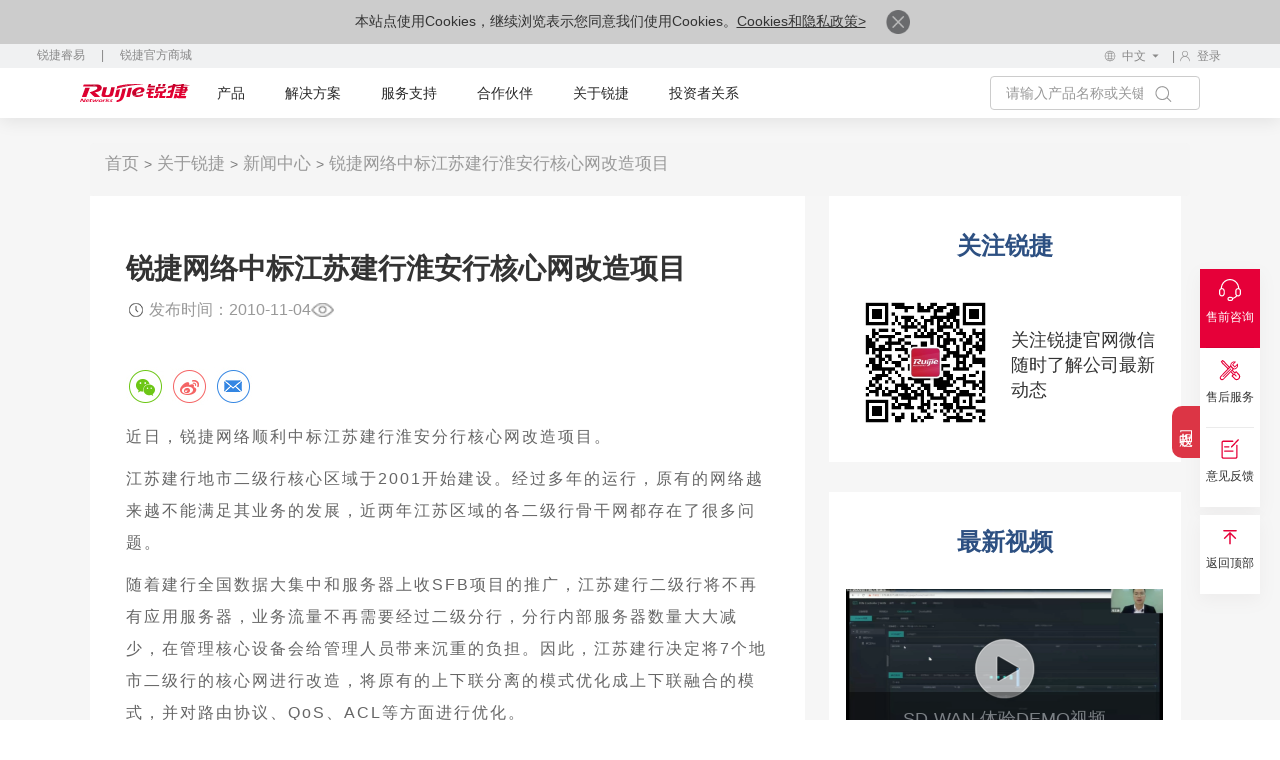

--- FILE ---
content_type: text/html
request_url: https://www.ruijie.com.cn/fa/xw-jr/7306/
body_size: 12579
content:
<!DOCTYPE html>
<html xmlns="http://www.w3.org/1999/xhtml">
<head>
    <meta charset="utf-8" />
<meta http-equiv="X-UA-Compatible" content="IE=edge" />
<meta http-equiv="Content-Type" content="text/html; charset=gb2312" />
<meta name="viewport" content="width=device-width, initial-scale=1,user-scalable=no" />
<meta property="wb:webmaster" content="209aa6880b9c0855" />
<meta name="robots" content="all" />
<link rel="shortcut icon" href="https://www-file.ruijie.com.cn/chineseResources/UIA/images/favicon.ico" type="image/x-icon" />
<link rel="canonical" href="https://www.ruijie.com.cn/fa/xw-jr/7306" />
    <meta name="description" content="近日，锐捷网络顺利中标江苏建行淮安分行核心网改造项目。"/>
    <meta name="keywords" content="二级网,核心网,数据集中,金融,"/>
    <title>锐捷网络中标江苏建行淮安行核心网改造项目</title>
</head>
<body>

<script src="https://www-file.ruijie.com.cn/chineseResources/UIA/news/header/RJ-js/goole-manage.js"></script>
<noscript><iframe src="https://www.googletagmanager.com/ns.html?id=GTM-TTHVCP52" height="0" width="0"
        style="display:none;visibility:hidden"></iframe></noscript>
<script>
    var apiDomain = 'https://www.ruijie.com.cn';
</script>
<script
    src="//sdk.linkflowtech.com/linkflow.min.js?token=MTAwMDA3NC03NmVjY2Y3MS0yZTk0LTQzZDgtOTRhYy03ODZmZTE0Y2EzNTY=&server_url=https://cdp.linkflowtech.com"
    type="text/javascript"></script>
<link href="https://www-file.ruijie.com.cn/chineseResources/UIA/news/fonts/iconfont/iconfont.css"
    type="text/css" rel="stylesheet" />
<link href="https://www-file.ruijie.com.cn/chineseResources/UIA/news/css/jquery.mCustomScrollbar.min.css"
    type="text/css" rel="stylesheet" />
<link href="https://www-file.ruijie.com.cn/chineseResources/UIA/news/css/main-v1.3.css?20241121"
    type="text/css" rel="stylesheet" />
<link href="https://www-file.ruijie.com.cn/chineseResources/UIA/v2.0/styles/main.css?20181228"
    type="text/css" rel="stylesheet" />
<link href="https://www-file.ruijie.com.cn/chineseResources/UIA/news/css/media-v1.1.css?20241121" type="text/css"
    rel="stylesheet" />
<link rel="stylesheet" href="https://www-file.ruijie.com.cn/chineseResources/UIA/news/css/head-v1.2.css?20250407" />
<link rel="stylesheet"
    href="https://www-file.ruijie.com.cn/chineseResources/UIA/news/header/RJ-css/index-v1.7.css?2025101614">
<link rel="stylesheet"
    href="https://www-file.ruijie.com.cn/chineseResources/UIA/news/header/RJ-img/nav-icon/iconfont.css">
<link type="text/css" rel="stylesheet"
    href="https://www-file.ruijie.com.cn/chineseResources/UIA/news/css/foot-v1.2.css" />
<link type="text/css" rel="stylesheet"
    href="https://www-file.ruijie.com.cn/chineseResources/UIA/v2.0/styles/typeahead.css" media="screen" />
<link type="text/css" rel="stylesheet"
    href="https://www-file.ruijie.com.cn/chineseResources/UIA/v2.0/styles/util.css?20251203" media="screen" />
<link type="text/css" rel="stylesheet"
    href="https://www-file.ruijie.com.cn/chineseResources/UIA/v2.0/styles/content.css" media="screen" />
<link type="text/css" rel="stylesheet"
    href="https://www-file.ruijie.com.cn/chineseResources/UIA/v2.0/Plugins/layui/css/layui.css" media="screen" />
<link type="text/css" rel="stylesheet"
    href="https://www-file.ruijie.com.cn/chineseResources/UIA/v3.0/common/styles/header.css?20200514" />
<link type="text/css" rel="stylesheet"
    href="https://www-file.ruijie.com.cn/chineseResources/UIA/v3.0/common/styles/master.css?2019050901" />
<link rel="stylesheet"
    href="https://www-file.ruijie.com.cn/chineseResources/UIA/styles_r/layout-right.css" />
<link rel="stylesheet" href="https://www-file.ruijie.com.cn/chineseResources/UIA/news/css/future-v1.0.css" />
<link rel="stylesheet" href="https://www-file.ruijie.com.cn/chineseResources/UIA/v5.0/header/css/mobel-search.css
?1409" />
<script src="https://www-file.ruijie.com.cn/chineseResources/UIA/v2.0/scripts/jquery-3.6.1.min.js"
    type="text/javascript"></script>
<script src="https://www-file.ruijie.com.cn/chineseResources/UIA/v2.0/scripts/jquery-migrate-1.4.1.min.js"
    type="text/javascript"></script>
<script
    src="https://www-file.ruijie.com.cn/chineseResources/UIA/v2.0/scripts/jquery.cookie-1.4.1.min.js"
    type="text/javascript"></script>
<script src="https://www-file.ruijie.com.cn/chineseResources/UIA/v2.0/scripts/jquery.SuperSlide.2.1.1.js"
    type="text/javascript"></script>
<script src="https://www-file.ruijie.com.cn/chineseResources/UIA/v2.0/scripts/jquery.placeholder.js"
    type="text/javascript"></script>
<script src="https://www-file.ruijie.com.cn/chineseResources/UIA/v2.0/scripts/jquery.typeahead.js"
    type="text/javascript"></script>
    <script src="https://www-file.ruijie.com.cn/chineseResources/UIA/v2.0/scripts/util-v1.0.js" type="text/javascript"></script>
<script src="https://www-file.ruijie.com.cn/chineseResources/UIA/v2.0/scripts/slimscroll.js"
    type="text/javascript"></script>
<script src="https://www-file.ruijie.com.cn/chineseResources/UIA/v2.0/Plugins/layer/layer.js"
    type="text/javascript"></script>
<script src="https://www-file.ruijie.com.cn/chineseResources/UIA/v2.0/scripts/idangerous.swiper.min.js"
    type="text/javascript"></script>
<link type="text/css" rel="stylesheet"
    href="https://www-file.ruijie.com.cn/chineseResources/UIA/v2.0/styles/idangerous.swiper.css"
    media="screen">
<!--[if lt IE 9]>
<link rel="stylesheet"
      href="https://www-file.ruijie.com.cn/chineseResources/UIA/v3.0/common/styles/header-ie8.css?20190509"/>
<script src="https://www-file.ruijie.com.cn/chineseResources/UIA/Scripts_R/respond.min.js"
        type="text/javascript"></script>
<script src="httpss://www-file.ruijie.com.cn/chineseResources/UIA/Scripts_R/html5shiv.min.js"
        type="text/javascript"></script>
<![endif]-->
<script src="https://www-file.ruijie.com.cn/chineseResources/UIA/v2.0/scripts/jquery.common.js?20190426"
    type="text/javascript"></script>
<script src="https://www-file.ruijie.com.cn/chineseResources/UIA/v3.0/common/scripts/master.js?2019050901">
</script>
<script src="https://www-file.ruijie.com.cn/chineseResources/UIA/v5.0/header/js/ie-browsers.js?1"
    type="text/javascript"></script>
<script src="https://www-file.ruijie.com.cn/chineseResources/UIA/v5.0/header/js/Browsers.js"
    type="text/javascript"></script>
<header class="ys_header">
    <div class="ys_hd_pc">
        <div class="cookie-banner" style="display:none;">
            <p>
                本站点使用Cookies，继续浏览表示您同意我们使用Cookies。<a target="_blank" href="/privacy/">Cookies和隐私政策></a>
                <a href="javascript:void(0)" class="accept-btn">
                    <img alt="" style="width:24px;"
                        src="https://www-file.ruijie.com.cn/chineseResources/UIA/news/images/icon-close.png">
                </a>
            </p>
        </div>
        <link href="https://www-file.ruijie.com.cn/chineseResources/UIA/news/header/RJ-css/yzm-ad.css?20251208"
            rel="stylesheet">
        <div class="ad-box ad-box-yzm" id="adv-1">
            <b>告别运维内耗 全域协同提效 丨 锐捷网络运维保障经验分享会</b>
            <div class="n-spr-line"></div>
            <div><img src="https://www-file.ruijie.com.cn/chineseResources/UIA/news/header/RJ-img/date.svg"
                    class="n-ad-time"><span id="date-adv"></span></div>
            <a href="https://www.ruijie.com.cn/gy/events/180/zb/?utm_source=cphf" target="_blank">
                <div class="n-ad-btn">预约直播</div>
            </a>
            <div class="n-ad-close"></div>
            <div id="hideStartTime-adv" style="display: none;">2025-12-11 16:00:00</div>
            <div id="hideEndTime-adv" style="display: none;">2025-12-11 17:00:00</div>
            <div id="hideUrls-adv" style="display: none;">/cp/jh-,/cp/fw-</div>
        </div>
        <div class="ad-box ad-box-yzm ad-box-wx" id="adv-2">
            <b>无感准入 人物统管 丨 RG-SAM+5.X 新一代高校AI认证平台发布</b>
            <div class="n-spr-line"></div>
            <div><img src="https://www-file.ruijie.com.cn/chineseResources/UIA/news/header/RJ-img/date.svg"
                    class="n-ad-time"><span id="date-adv"></span></div>
            <a href="https://www.ruijie.com.cn/gy/events/171/zb/?utm_source=cphf" target="_blank">
                <div class="n-ad-btn">预约直播</div>
            </a>
            <div class="n-ad-close"></div>
            <div id="hideStartTime-adv" style="display: none;">2025-12-11 16:00:00</div>
                <div id="hideEndTime-adv" style="display: none;">2025-12-11 17:00:00</div>
                <div id="hideUrls-adv-wx" style="display: none;">/cp/yyxt-,/cp/wx-</div>
        </div>
        <script
            src="https://www-file.ruijie.com.cn/chineseResources/UIA/news/header/RJ-js/yzm-ad.js?2025081401"></script>
        <!-- pc子导航 -->
        <div class="child_nav">
            <div class="child_nav_left">
                
            </div>
            <div class="child_nav_right">
                <div class="l_hdlang fl">
                    <div class="l_hdlangtp clearfix">
                        <div class="l_hdlangic fl">
                            <img src="https://www-file.ruijie.com.cn/chineseResources/UIA/news/header/RJ-img/language1.svg?2"
                                alt="" />
                        </div>
                        <div class="l_hdlangp fl">
                            <p>中文</p>
                            <img src="https://www-file.ruijie.com.cn/chineseResources/UIA/news/images/xiala.svg"
                                alt="" />
                        </div>
                    </div>
                    <div class="l_hdlangbt">
                        
                    </div>
                </div>
                <div class="l_hdlogin fl">
                    <!-- 登录前结构 -->
                    <div class="l_login_before">
                        <a target="_blank" href="https://www.ruijie.com.cn/user/login/" rel="nofollow">
                            <img src="https://www-file.ruijie.com.cn/chineseResources/UIA/news/header/RJ-img/user.svg?2"
                                alt="">
                            <p>登录</p>
                        </a>
                    </div>
                    <!-- 登录后结构 -->
                    <div class="l_login_after">
                        <div class="l_logintp">
                            <img src="https://www-file.ruijie.com.cn/chineseResources/UIA/news/header/RJ-img/user.svg?2"
                                alt="">
                        </div>
                        <div class="l_loginbt">
                            <ul>
                                <li>
                                    <p class="login_username_phone"></p>
                                </li>
                                <li>
                                    <a target="_blank" href="https://www.ruijie.com.cn/user/center/">个人中心</a>
                                </li>
                                <li>
                                    <a href="javascript:void(0)" class="signout">退出登录</a>
                                </li>
                            </ul>
                        </div>
                    </div>
                </div>
            </div>
        </div>
        <div class="l_headnr">
            <div class="l_headnrs clearfix">
                <div class="l_headle fl" style="z-index:999;position:relative;">
                    <a target="_blank" href="https://www.ruijie.com.cn/"><img
                            src="https://www-file.ruijie.com.cn/chineseResources/UIA/news/images/logo.svg"
                            alt="" /></a>
                </div>
                <div class="new-nav">
                    <!-- 产品 -->
                    <div class="n-nav-main">
                        <a target="_blank" class="n-nav-title n-nav-head" href="https://www.ruijie.com.cn/cp/">产品</a>
                        <div class="n-nav-down">
                            <div class="n-nav-pullDown" id="ProductData">
                                <div class="n-productLine sideNav">
                                    <div class="return-btn">&lt; 返回主菜单</div>
                                    <a target="_blank" href="https://www.ruijie.com.cn/cp/" class="n-productLine-head">
                                        <span>产品中心</span>
                                    </a>
                                    <div class="n-nav-name">产品</div>
                                    <div class="n-productLine-main sideNav-main">
                                        
                                    </div>
                                </div>
                                <div class="n-nav-shares">
                                </div>
                            </div>
                        </div>
                    </div>

                            <!-- 新解决方案 -->
                            <div class="n-nav-main" id="new-solution">
                                <a target="_blank" class="n-nav-title n-nav-head" href="https://www.ruijie.com.cn/fa/">解决方案</a>
                                <div class="n-nav-down">
                                    <div class="n-nav-pullDown" id="SolutionData">
                                        <div class="sideNav n-businessLine">
                                            <div class="return-btn">&lt; 返回主菜单</div>
                                            <a target="_blank" href="https://www.ruijie.com.cn/fa/" class="n-productLine-head">
                                                <span>解决方案中心</span>
                                            </a>

                                            <div class="n-nav-name">行业</div>
                                            <div class="sideNav-main n-businessLine-main" style="min-height: 400px;">
                                                
                                            </div>
                                        </div>
                                        <div class="n-nav-shares">
                                        </div>
                                    </div>
                                </div>

                            </div>

                    <!-- 服务支持 -->
                    <div class="n-nav-main">
                        <a target="_blank" class="n-nav-title n-nav-head" href="https://www.ruijie.com.cn/fw/">服务支持</a>
                        <div class="n-nav-down">
                            <div class="n-nav-pullDown">
                                <div class="common-lists" id="ServiceData">
                                    
                                </div>
                            </div>
                        </div>

                    </div>

                    <!-- 合作伙伴 -->
                    <div class="n-nav-main">
                        <a target="_blank" class="n-nav-title n-nav-head"
                            href="https://partners.ruijie.com.cn/partnerportal/">合作伙伴</a>
                        <div class="n-nav-down">
                            <div class="n-nav-pullDown">
                                <div class="common-lists" id="PartnerData">
                                    
                                </div>
                            </div>
                        </div>
                    </div>

                    <!-- 关于锐捷 -->
                    <div class="n-nav-main">
                        <a target="_blank" class="n-nav-title n-nav-head" href="https://www.ruijie.com.cn/gy/">关于锐捷</a>
                        <div class="n-nav-down">
                            <div class="n-nav-pullDown">
                                <div class="common-lists" id="AboutData">
                                    
                                </div>
                            </div>
                        </div>
                    </div>

                    <!-- 投资者关系 -->
                    <div class="n-nav-main">
                        <a target="_blank" class="n-nav-head" href="https://www.ruijie.com.cn/ir/">投资者关系</a>
                    </div>

                    <div class="rj-btns">
                    </div>

                    <div class="n-language-area">
                        <div class="n-language-return">返回主菜单</div>
                        <div class="n-language-head">选择区域/语言</div>
                        <div class="n-language-main">
                            
                        </div>
                    </div>
                    <div class="hover-line"></div>
                </div>
                <div class="l_headri fr">
                    <div class="l_headsh fl">
                        <div class="l_headsctp clearfix">
                            <div class="l_hdsechin fl">
                                <input type="text" name="keywordName" placeholder="请输入产品名称或关键词！" maxlength="64">
                            </div>
                            <div class="l_hdsechic fl handleCommonSearch">
                                <img src="https://www-file.ruijie.com.cn/chineseResources/UIA/news/images/sy_icon1.svg"
                                    alt="">
                            </div>
                        </div>
                        <div class="l_headscbt" id="searchDataList">
                            <!--联想词显示内容-->
                            <ul class="l_hdsechul">
                                <div class="n-association-result">

                                </div>
                                <div class="n-search-classify">

                                </div>

                            </ul>
                        </div>
                    </div>

                </div>
            </div>
        </div>
    </div>
    <div class="ys_hd_ph">
        <!-- 导航start -->
        <nav class="ys_ph_navbar ys_ph_navbar4">
            <!-- 导航条 -->
            <div class="ys_phnav_header">
                <!-- 菜单按钮 -->
                <div class="ys_phnav_menubox">
                    <div class="ys_phnav_menubtn"><span></span></div>
                </div>
                <!-- logo -->
                <div class="ys_phnav_logo">
                    <a target="_blank" href="https://www.ruijie.com.cn/"><img
                            src="https://www-file.ruijie.com.cn/chineseResources/UIA/news/images/logo.svg" alt="" /></a>
                </div>
                <!-- 搜索 -->
                <div class="ys_phnav_search" style="margin-left: 230px;">
                    <!-- 搜索按钮 --><em class="iconfont icon-search ys_phnavss_btn_search"></em>
                    <!-- 搜索弹窗 -->
                    <div class="n-search">
                        <div class="n-search-area">
                            <div class="n-search-text">
                                <input type="text" placeholder="请输入关键字" id="search-input-main" name="mainphKeyword"
                                    class="common-search" autocomplete="off">
                                <button class="n-clear-btn" id="clear-button"><img
                                        src="https://www-file.ruijie.com.cn/chineseResources/UIA/v5.0/search/image/clear.svg"
                                        alt=""></button>
                            </div>
                            <span class="rj-search-main"><img
                                    src="https://www-file.ruijie.com.cn/chineseResources/UIA/v5.0/search/image/input-search.svg"
                                    alt=""></span>
                        </div>
                        <div class="n-association-result">

                        </div>
                        <div class="n-search-classify" style="margin-bottom:100px;">

                        </div>

                    </div>
                </div>
                <div class="ys_ph_close">
                    <a target="_blank" href="https://www.ruijie.com.cn/cp/mobile/"><img
                            src="https://www-file.ruijie.com.cn/chineseResources/UIA/v5.0/mobile/images/box.svg" alt=""
                            style="width: 37px;margin-top: -3px;margin-left: 10px;"></a>
                    <div class="ys_modal_close" style="width: 20px;margin-top: 8px;margin-left: 10px;display:none;"><em
                            class="iconfont icon-close"></em></div>
                </div>
            </div>
            <!-- 下拉菜单 -->

        </nav>
        <!--移动端遮罩引导层-->
        <!-- <div class="n-phnav-mask">
                <div class="n-survey">
                    <div class="n-mask-btn"><img src="https://www-file.ruijie.com.cn/chineseResources/UIA/news/imgs/close-btn.svg" alt=""></div>
                    <div class="n-survey-text">
                        <h2>2025锐捷官网<br>
                            用户体验调研</h2>
                        <a  target="_blank" class="survey-btn" href="https://ruijie.feishu.cn/share/base/form/shrcn7otAEq9yt2wQ1QY5rzvyfb">马上参与</a>
                    </div>
                    <img src="https://www-file.ruijie.com.cn/chineseResources/UIA/news/imgs/survey-bg.webp" alt="">
                </div>
            </div> -->
        <!-- 导航end -->
    </div>
</header>
<div class="navMask"></div>
<script src="https://www-file.ruijie.com.cn/chineseResources/UIA/news/header/RJ-js/header-load.js?20251205"></script>
<script src="https://www-file.ruijie.com.cn/chineseResources/UIA/news/js/wow.min.js"></script>
<script src="https://www-file.ruijie.com.cn/chineseResources/UIA/news/js/base-v3.0.min.js"></script>
<script src="https://www-file.ruijie.com.cn/chineseResources/UIA/news/js/jquery.mousewheel.min.js"></script>
<script
    src="https://www-file.ruijie.com.cn/chineseResources/UIA/news/js/jquery.mCustomScrollbar.concat.min.js"></script>
<script
    src="https://www-file.ruijie.com.cn/chineseResources/UIA/v5.0/header/js/mobel-search.js?1409"></script>
<script src='https://app.beschannels.com/js-sdk/collect-0.0.5.min.js'></script>
<script src="https://www-file.ruijie.com.cn/chineseResources/UIA/news/header/RJ-js/index-v2.7.js?20251204"></script>
<script src='https://sentinel.ruijie.com.cn/js-sdk-loader/6086c085353de72853cea3c28ffe0b52'
    crossorigin="anonymous"></script>
<script src="https://www-file.ruijie.com.cn/chineseResources/UIA/v2.0/scripts/user-v1.2.js?20250815"
    type="text/javascript"></script>
<script src="https://www-file.ruijie.com.cn/chineseResources/UIA/news/js/LinkFlowEvent-v1.1.js?20241225"></script>                                                                                 

<link href="https://www-file.ruijie.com.cn/chineseResources/UIA/v3.0/common/styles/bootstrap.min-new.css" rel="stylesheet"/>
<link href="https://www-file.ruijie.com.cn/chineseResources/UIA/v3.0/common/styles/common-blocks-news.css" rel="stylesheet"/>
<link href="https://www-file.ruijie.com.cn/chineseResources/UIA/v3.0/solution/styles/article-detail-v1.0.css?111" rel="stylesheet"/>
<link href="https://www-file.ruijie.com.cn/chineseResources/UIA/v3.0/common/styles/video-js.min.css" rel="stylesheet"/>
<script src="https://www-file.ruijie.com.cn/chineseResources/UIA/v3.0/solution/scripts/artical-detail-v4.1.js?20250409"></script>

<!--[if lt IE 9]>
<link type="text/css" href="https://www-file.ruijie.com.cn/chineseResources/UIA/v3.0/common/styles/common-blocks-ie8.css??20190517"
      rel="stylesheet"/>
<link type="text/css" href="https://www-file.ruijie.com.cn/chineseResources/UIA/v3.0/solution/styles/article-detail-ie8.css?20190517"
      rel="stylesheet"/>
<![endif]-->
<div class="ws-art-detail-bcb">
    <div class="com-content">
        <ul class="breadcrumb n-breadcrumb linkFlowNav">
            <li><a href="/">首页</a></li>
            
            <li><a href="/gy/" >关于锐捷</a></li>
            
            
              
                <li><a href="/gy/xw/" >新闻中心</a></li>
              
              
            
            <li id="lastBreadcrumb"><a>锐捷网络中标江苏建行淮安行核心网改造项目</a></li>
        </ul>
        <input type="hidden" id="isSafetyNotice" value="false" />
        <div id="ArticleDetial" data-id="7306" data-name="锐捷网络中标江苏建行淮安行核心网改造项目"
             data-main-id="719" data-type="Industry" data-type-id="1015"
             data-first-name="关于锐捷" data-second-name="新闻中心"
             data-case-id="[719]" data-news-id="[5090,4329,3142,695,694,838,691,4678,886,3300,4710,687,4677,645,728,4607,689,731,751,4385,4581,3159,3965,729,856,857,4562,730,3968,4446,3117,733,860,865,3705,868,887,706,707,4402,4403,708,709,710,712,3479,3314,3315,3650,3559,714,894,839,813,820,719,760,759,765,721,723,724,895,740,752,734,735,3061,736,737,739,771,774,775,776,761,762,764,769,772,847,814,815,816,848,773,770,766,767,777,780,817,783,844,845,784,781,796,778,779,797,782,785,846,828,829,830,831,832,833,858,859,861,866,869,897,888,4072,3062,3063,3065,4840,3118,3144,3143,4567,3160,3316,3317,3560,3651,3967,4501,3966,3969,5096,5095,4333,4406,5094,4332,4407,5093,4331,4408,4448,5092,4330,4386,4404,4405,4409,4445,4447,4563,4582,5091]"></div>
    </div>
</div>
<div class="ws-article-detail">
    <div class="com-content">
        <div class="ws-art-detailleft">
            <div class="ws-art-detail-content">
                <h1 class="ws-art-detail-ctitle">锐捷网络中标江苏建行淮安行核心网改造项目</h1>
                <div class="ws-art-detail-cdetail" >
                        <div>
                        <img src="https://www-file.ruijie.com.cn/chineseResources/UIA/v3.0/solution/images/artical-deail/page-detail-time.png" alt="">
                            
                            
                            <span>发布时间：2010-11-04</span>
                            
                        </div>

                    
                    
                    <div>
                        <img src="https://www-file.ruijie.com.cn/chineseResources/UIA/v3.0/solution/images/artical-deail/page-detail-eye.png" alt="">
                        <span id="callNum"></span>
                    </div>
                    

                </div>
                <style type="text/css">
    #share a {
        width: 38px;
        height: 38px;
        padding: 0px;
    }

    #share a.bds_qzone {
        background: url(https://www-file.ruijie.com.cn/chineseResources/UIA/img/sa_video_img_19.jpg);
    }

    #share a.bds_bbs {
        background: url(https://www-file.ruijie.com.cn/chineseResources/UIA/img/ac-sq.png);
    }

    #share a.bds_weixin {
        background: url(https://www-file.ruijie.com.cn/chineseResources/UIA/img/sa_video_img_20.jpg);
    }

    #share a.bds_tsina {
        background: url(https://www-file.ruijie.com.cn/chineseResources/UIA/img/sa_video_img_21.jpg);
    }

    #share a.bds_mail {
        background: url(https://www-file.ruijie.com.cn/chineseResources/UIA/img/sa_video_img_22.jpg);
    }
    #share a.bds_print {
        background: url(https://www-file.ruijie.com.cn/chineseResources/UIA/img/sa_video_img_23.jpg);
    }
</style>
<div id="share" class="bdsharebuttonbox">
    <ul class="s_fenxiangwailian clearfix">
        <a href="#" class="bds_weixin" data-cmd="weixin" title="分享到微信"></a>
        <a href="#" class="bds_tsina" data-cmd="tsina" title="分享到新浪微博"></a>
        <a href='mailto:?subject=分享：&body=' class='bds_mail' title='分享到邮件分享'></a>
    </ul>
    <input type="hidden" id="jtUrl" value="https://www-file.ruijie.com.cn/chineseResources">
</div>
<script>window._bd_share_config = { "common": { "bdSnsKey": {}, "bdText": "", "bdMini": "2", "bdMiniList": false, "bdPic": "", "bdStyle": "0", "bdSize": "16" }, "share": {} }; with (document) 0[(getElementsByTagName('head')[0] || body).appendChild(createElement('script')).src = $("#jtUrl").val()+'/UIA/plugin/baidu_share/static/api/js/share.js?v=89860593.js'];</script>

                <div class="ws-art-detail-ccon">
                    <p>近日，锐捷网络顺利中标江苏建行淮安分行核心网改造项目。</p>
<p>江苏建行地市二级行核心区域于2001开始建设。经过多年的运行，原有的网络越来越不能满足其业务的发展，近两年江苏区域的各二级行骨干网都存在了很多问题。</p>
<p>随着建行全国数据大集中和服务器上收SFB项目的推广，江苏建行二级行将不再有应用服务器，业务流量不再需要经过二级分行，分行内部服务器数量大大减少，在管理核心设备会给管理人员带来沉重的负担。因此，江苏建行决定将7个地市二级行的核心网进行改造，将原有的上下联分离的模式优化成上下联融合的模式，并对路由协议、QoS、ACL等方面进行优化。</p>
<p>通过对客户二级行核心网和外联网的不断的调研和了解，锐捷网络凭借独特的解决方案，很好地解决了项目中的技术难点，获得了客户的认可。在经过严格的选型和评估后，锐捷网络最终中标此项目。</p>
<p>此前，锐捷网络在江苏建行的省行和泰州分行、南通分行、宿迁分行核心网改造项目以及常州分行外联网改造等项目的成功实施，为建行提供的技术支持和服务获得了客户的认可，也是江苏建行再次选择锐捷网络的主要原因。</p>
<p>该项目的实施，将提升江苏建行淮安分行信息化的效率，同时也使得江苏建行在江苏区域的金融行业中更加具有竞争力。&nbsp;</p>
                </div>
            </div>
        </div>
        <div class="ws-art-detailright">
            <!---2020 0529 新增-->
            <div class="ws-art-detail-rcutpage" id="interactive">
                <div class="ws-art-detail-rbox">
                    <div class="ws-art-detail-ltitle">关注锐捷</div>
                    <dl class="ws-art-detail-limg">
                        <dt><img src="https://www-file.ruijie.com.cn/chineseResources/UIA/v3.0/common/images/gfwx_logo.jpg"></dt>
                        <dd>关注锐捷官网微信<br/>随时了解公司最新动态</dd>
                    </dl>
                </div>
            </div>
            <!--相关产品-->
            

            <div class="ws-art-detail-rcutpage" id="RelCase" style="display:none">
                <div class="ws-art-detail-rbox">
                    <div class="ws-art-detail-ltitle">成功案例</div>
                    <div class="ws-art-detail-llist2">
                        <ul></ul>
                    </div>
                    <div class="ws-art-detail-lmore">
                        <a href="/al/" target="_blank" class="btn-lg round-button circle">查看更多</a>
                    </div>
                </div>
            </div>
            <div class="ws-art-detail-rcutpage" id="news" style="display:none">
                <div class="ws-art-detail-rbox">
                    <div class="ws-art-detail-ltitle">最新动态</div>
                    <div class="ws-art-detail-llist2">
                        <ul></ul>
                    </div>
                    <div class="ws-art-detail-lmore">
                        <a href="/gy/xw/" target="_blank" class="btn-lg round-button circle">查看更多</a>
                    </div>
                </div>
            </div>
            <div class="ws-art-detail-rcutpage" id="RelVideo" style="display:none">
                <div class="ws-art-detail-rbox">
                    <div class="ws-art-detail-ltitle">相关视频</div>
                    <div class="ws-art-detail-lmovie">
                        <a href="" target="_blank">
                            <img id="videoImage" src="" alt="">
                            <img class="ws-btn-view"
                                 src="https://www-file.ruijie.com.cn/chineseResources/UIA/v3.0/solution/images/artical-deail/view-btn.png" alt="">
                            <div class="ws-art-detail-lmovline"></div>
                        </a>
                    </div>
                    <div class="ws-art-detail-llist2">
                        <ul></ul>
                    </div>
                    <div class="ws-art-detail-lmore">
                        <a href="/gy/video/" target="_blank" class="btn-lg round-button circle">查看更多</a>
                    </div>
                </div>
            </div>
        </div>
    </div>
</div>

<footer class="ys_footer">
  <div class="l_footer">
    <div class="l_footnr ys_cont1440">
      <div class="l_footnrs">
        <div class="l_ftnrtp">
          <ul class="l_ftnrtpul">
            <li class="l_ftnrtpli">
              <a href="tel:4006-208-818" rel="nofollow">
                <div class="l_ftnric">
                  <div class="ys_imgbox_cover">
                    <img src="https://www-file.ruijie.com.cn/chineseResources/UIA/news/images/l_pics1.png" alt="" />
                    <img src="https://www-file.ruijie.com.cn/chineseResources/UIA/news/images/sy_icon26.svg" alt="" />
                  </div>
                </div>
                <div class="l_ftphone">
                  <p>售前咨询热线：<span>4006-208-818</span></p>
                </div>
              </a>
            </li>
            <li class="l_ftnrtpli">
              <a href="tel:4008-111-000" rel="nofollow">
                <div class="l_ftnric">
                  <div class="ys_imgbox_cover">
                    <img src="https://www-file.ruijie.com.cn/chineseResources/UIA/news/images/l_pics1.png" alt="" />
                    <img src="https://www-file.ruijie.com.cn/chineseResources/UIA/news/images/sy_icon27.svg" alt="" />
                  </div>
                </div>
                <div class="l_ftphone">
                  <p>售后咨询热线：<span>4008-111-000</span></p>
                </div>
              </a>
            </li>
            <li class="l_ftnrtpli">
              <a href="tel:4001-000-078" rel="nofollow">
                <div class="l_ftnric">
                  <div class="ys_imgbox_cover">
                    <img src="https://www-file.ruijie.com.cn/chineseResources/UIA/news/images/l_pics1.png" alt="" />
                    <img src="https://www-file.ruijie.com.cn/chineseResources/UIA/news/images/sy_icon28.svg" alt="" />
                  </div>
                </div>
                <div class="l_ftphone">
                  <p>睿易产品咨询热线：<span>4001-000-078</span></p>
                </div>
              </a>
            </li>
          </ul>
        </div>
        <div class="l_ftnrmid">
          <div class="l_ftmdnrs clearfix">
            <!-- 左侧导航 -->
            <div class="l_ftmdle fl">
              <ul class="l_ftmdul">
                <li class="l_ftmdli">
                  <div class="l_ftmdlktp clearfix">
                    <div class="l_ftmdlktpa fl">
                      <a>关于锐捷</a>
                    </div>
                    <div class="l_ftmdlkic fr">
                      <img src="https://www-file.ruijie.com.cn/chineseResources/UIA/news/images/phxl.svg" alt="" />
                    </div>
                  </div>
                  <div class="l_ftmdlkbt">
                    <ul class="l_ftmdlkul">
                      <li class="l_ftmdlkli">
                        <a href="https://www.ruijie.com.cn/gy/" rel="nofollow">锐捷介绍</a>
                      </li>
                      <li class="l_ftmdlkli">
                        <a href="https://www.ruijie.com.cn/gy/history/" rel="nofollow">锐捷历程</a>
                      </li>
                      <li class="l_ftmdlkli">
                        <a href="https://www.ruijie.com.cn/gy/xw/" rel="nofollow">最新动态</a>
                      </li>
                      <li class="l_ftmdlkli">
                        <a href="https://www.ruijie.com.cn/al/" rel="nofollow">成功案例</a>
                      </li>
                      <li class="l_ftmdlkli">
                        <a href="https://www.ruijie.com.cn/gy/events/" rel="nofollow">市场活动</a>
                      </li>
                    </ul>
                  </div>
                </li>
                <li class="l_ftmdli">
                  <!-- 22.6.17 add start-->
                  <div class="l_ftmdlktp clearfix">
                    <div class="l_ftmdlktpa fl">
                      <a>购买及服务支持</a>
                    </div>
                    <div class="l_ftmdlkic fr">
                      <img src="https://www-file.ruijie.com.cn/chineseResources/UIA/news/images/phxl.svg" alt="" />
                    </div>
                  </div>
                  <!-- 22.6.17 add end-->
                  <div class="l_ftmdlkbt">
                    <ul class="l_ftmdlkul">
                      <li class="l_ftmdlkli">
                        <a href="https://mall.ruijie.com.cn/?utm_source=gwdbdh" rel="nofollow">锐捷商城</a>
                      </li>
                      <li class="l_ftmdlkli">
                        <a href="https://www.ruijie.com.cn/gy/content/" rel="nofollow">联系销售代表</a>
                      </li>
                      <!-- <li class="l_ftmdlkli">
												<a href="https://www.ruijie.com.cn/gy/content/#bsc">各地办事处</a>
											</li> -->
                      <li class="l_ftmdlkli">
                        <a href="https://www.ruijie.com.cn/fw/map/" rel="nofollow">常设分支机构</a>
                      </li>
                      <li class="l_ftmdlkli">
                        <a href="https://www.ruijie.com.cn/complaints/" rel="nofollow">客户投诉</a>
                      </li>
                      <li class="l_ftmdlkli">
                        <a href="https://ruijie.feishu.cn/share/base/form/shrcnPkCtiYXsUO3YncWWm7jmDg" rel="nofollow">销售信用评价</a>
                      </li>
                    </ul>
                  </div>
                </li>
                <li class="l_ftmdli">
                  <div class="l_ftmdlktp clearfix">
                    <div class="l_ftmdlktpa fl">
                      <a>合作伙伴</a>
                    </div>
                    <div class="l_ftmdlkic fr">
                      <img src="https://www-file.ruijie.com.cn/chineseResources/UIA/news/images/phxl.svg" alt="" />
                    </div>
                  </div>
                  <div class="l_ftmdlkbt">
                    <ul class="l_ftmdlkul">
                      <li class="l_ftmdlkli">
                        <a href="https://partners.ruijie.com.cn/PartnerPortal/Home?typeid=101" target="_blank" rel="nofollow">合作伙伴专区</a>
                      </li>
                      <li class="l_ftmdlkli">
                        <a href="https://partners.ruijie.com.cn/ChannelContract2014/Contract2014Index" target="_blank" rel="nofollow">成为合作伙伴</a>
                      </li>
                      <!-- <li class="l_ftmdlkli"> -->
                      <!-- <a href="https://partners.ruijie.com.cn/partnerportal/#TopMenu_1" -->
                      <!-- target="_blank">渠道政策</a> -->
                      <!-- </li> -->
                      <!-- <li class="l_ftmdlkli"> -->
                      <!-- <a href="https://partners.ruijie.com.cn/PartnerPortal/Plan/RJBigClass?typeid=116&categorycode=A009" -->
                      <!-- target="_blank">锐捷大讲堂</a> -->
                      <!-- </li> -->
                      <li class="l_ftmdlkli">
                        <a href="https://srm.ruijie.com.cn/#" target="_blank" rel="nofollow">SRM供应商平台</a>
                      </li>
                      <li class="l_ftmdlkli">
                        <a href="https://www.ruijie.com.cn/ygcx/" rel="nofollow">阳光诚信系统</a>
                      </li>
                    </ul>
                  </div>
                </li>
                <li class="l_ftmdli">
                  <div class="l_ftmdlktp clearfix">
                    <div class="l_ftmdlktpa fl">
                      <a>资源</a>
                    </div>
                    <div class="l_ftmdlkic fr">
                      <img src="https://www-file.ruijie.com.cn/chineseResources/UIA/news/images/phxl.svg" alt="" />
                    </div>
                  </div>
                  <div class="l_ftmdlkbt">
                    <ul class="l_ftmdlkul">
                      <li class="l_ftmdlkli">
                        <a href="https://www.ruijie.com.cn/yx/" rel="nofollow">营销资料平台</a>
                      </li>
                      <li class="l_ftmdlkli">
                        <a href="https://www.ruijie.com.cn/gy/video/" rel="nofollow">视频中心</a>
                      </li>
                      <li class="l_ftmdlkli">
                        <a href="https://www.ruijie.com.cn/fw/zxpx/" rel="nofollow">在线培训</a>
                      </li>
                      <li class="l_ftmdlkli">
                        <a href="https://www.ruijie.com.cn/hot/" rel="nofollow">产品推荐</a>
                      </li>
                      <li class="l_ftmdlkli">
                        <a href="https://www.ruijie.com.cn/jszl/" rel="nofollow">技术博文</a>
                      </li>
                    </ul>
                  </div>
                </li>
                <li class="l_ftmdli">
                  <div class="l_ftmdlktp clearfix">
                    <div class="l_ftmdlktpa fl">
                      <a>快速链接</a>
                    </div>
                    <div class="l_ftmdlkic fr">
                      <img src="https://www-file.ruijie.com.cn/chineseResources/UIA/news/images/phxl.svg" alt="" />
                    </div>
                  </div>
                  <div class="l_ftmdlkbt">
                    <ul class="l_ftmdlkul">
                      <li class="l_ftmdlkli">
                        <a href="https://talent.ruijie.com.cn/" target="_blank" rel="nofollow">锐捷ICT人才教育中心</a>
                      </li>
                      <li class="l_ftmdlkli">
                        <a href="http://www.ruijiery.com/" target="_blank" rel="nofollow">锐捷睿易</a>
                      </li>
                      <li class="l_ftmdlkli">
                        <a href="https://www.ruijie.com.cn/gy/content/" rel="nofollow">联系我们</a>
                      </li>
                      <li class="l_ftmdlkli">
                        <a href="https://app.mokahr.com/apply/ruijie/26518" rel="nofollow" target="_blank">公司招聘</a>
                      </li>
                      <li class="l_ftmdlkli">
                        <a href="https://91118881.beschannels-plus.com/forms/92U4ZK3" rel="nofollow" target="_blank">订阅电子邮件</a>
                      </li>
                    </ul>
                  </div>
                </li>
              </ul>
            </div>
            <!-- 右侧二维码信息 -->
            <div class="l_ftmdri fr">
              <!-- <img src="https://www-file.ruijie.com.cn/chineseResources/UIA/news/images/sy_img13.jpg" alt="">
                            <p>搜索“锐捷互动”或扫码关注随时查看更多信息</p> -->
              <div class="media-icons">
                <div class="media-icon">
                  <img
                    src="https://www-file.ruijie.com.cn/chineseResources/UIA/news/images/wechat_icon.svg?20240523"
                    alt="官方微信"
                    title="官方微信"
                  />
                  <div class="media-code">
                    <img
                      src="https://www-file.ruijie.com.cn/chineseResources/UIA/news/images/wechat_code.svg?20240523"
                      alt="官方微信"
                      title="官方微信"
                    />
                  </div>
                </div>
                <div class="media-icon">
                  <img
                    src="https://www-file.ruijie.com.cn/chineseResources/UIA/news/images/wechatvideo_icon.svg?20240523"
                    alt="官方微信视频号"
                    title="官方微信视频号"
                  />
                  <div class="media-code">
                    <img
                      src="https://www-file.ruijie.com.cn/chineseResources/UIA/news/images/wechatvideo_code.svg?20240523"
                      alt="官方微信视频号"
                      title="官方微信视频号"
                    />
                  </div>
                </div>
                <a class="media-icon" href="https://www.douyin.com/user/MS4wLjABAAAAHA1OFE6FrzH-H3i65Jf71R9S9L1BvLILPlhf4O4C-h0" target="_blank" rel="nofollow">
                  <img
                    src="https://www-file.ruijie.com.cn/chineseResources/UIA/news/images/tiktok_icon.svg"
                    alt="官方抖音号"
                    title="官方抖音号"
                  />
                </a>
                <a class="media-icon" href="https://www.zhihu.com/org/rui-jie-wang-luo" target="_blank" rel="nofollow">
                  <img
                    src="https://www-file.ruijie.com.cn/chineseResources/UIA/news/images/zhihu-icon.svg"
                    alt="官方知乎号"
                    title="官方知乎号"
                  />
                </a>
              </div>
<div style="margin-top:24px"><a class="media-icon" href="https://space.bilibili.com/520597283" target="_blank" rel="nofollow">
                  <img
                    src="https://www-file.ruijie.com.cn/chineseResources/UIA/news/images/bibi-icon.svg"
                    alt="官方b站号"
                    title="官方b站号"
                  />
                </a>
                <a
                  class="media-icon"
                  href="https://www.toutiao.com/c/user/token/MS4wLjABAAAA-5MkVRpu3PMQ2Y5ERUyNjgcAfpOOeestmMlSViuQqIw/?"
                  target="_blank"
                  rel="nofollow"
                >
                  <img
                    src="https://www-file.ruijie.com.cn/chineseResources/UIA/news/images/toutiao_icon.svg"
                    alt="今日头条"
                    title="今日头条"
                  />
                </a></div>
            </div>
          </div>
          <div class="l_ftmdinfo">
            <a href="https://www.ruijie.com.cn/LegalStatement/" rel="nofollow">法律声明</a>
            <a href="https://www.ruijie.com.cn/privacy/" rel="nofollow">隐私保护</a>
            <a href="https://www.ruijie.com.cn/gy/content/">联系我们</a>
            <a href="https://www.ruijie.com.cn/sitemap/">网站地图</a>
            <a href="https://www.ruijie.com.cn/complaints/" rel="nofollow">客户投诉</a>
            <a href="http://www.star-net.cn/" target="_blank" rel="nofollow">集团网站</a>
          </div>
        </div>
        <div class="l_ftnrbt">
          <!-- 版权信息 -->
          <p>
            <span>版权所有©2000-2026 北京星网锐捷网络技术有限公司</span>
            <a target="_blank" rel="noopenner noreferrer nofollow" href="https://beian.miit.gov.cn/">京ICP备13025710号-1</a>
            <a target="_blank" rel="noopenner noreferrer nofollow" href="https://beian.miit.gov.cn/">京公网安备11010802020367号</a>
          </p>
        </div>
      </div>
    </div>
  </div>
</footer>

<link href="https://www-file.ruijie.com.cn/chineseResources/UIA/news/css/cta-v1.1.css?20251016" rel="stylesheet" />
<!-- 文档AI助手入口 start -->
<!-- <div class="chat-content-ai">
  <span id="wd-chat-btn" class="chat-close"></span>
  <img id="wd-chat-pc" class="wd-chat-pc" src="https://www-file.ruijie.com.cn/chineseResources/UIA/news/images/chat-content-robot-pc.png" alt="" />
  <img id="wd-chat-h5" class="wd-chat-h5" src="https://www-file.ruijie.com.cn/chineseResources/UIA/news/images/chat-content-robot-h5.png" alt="" />
</div> -->
<!-- 文档AI助手入口 end -->
<!-- PC侧边 -->
<div class="l_sidenav">
  <ul class="l_sideul">
    <li class="l_sideli l_sideli1">
      <a class="pre-sales-right-btn pre-sales-pop-ups-btn" style="cursor: pointer; background: #e60039">
        <img src="https://www-file.ruijie.com.cn/chineseResources/UIA/news/images/sy_icon29_1.svg" alt="" />
        <p style="color: #ffffff">售前咨询</p>
      </a>
    </li>
    <li class="l_sideli l_sideli2">
      <a id="AfterSaleTalk" style="cursor: pointer">
        <img src="https://www-file.ruijie.com.cn/chineseResources/UIA/news/images/sy_icon30.svg" alt="" />
        <p>售后服务</p>
      </a>
    </li>
    <li class="l_sideli l_sideli3">
      <a href="https://www.ruijie.com.cn/feedback/">
        <img src="https://www-file.ruijie.com.cn/chineseResources/UIA/news/images/sy_icon31.svg" alt="" />
        <p>意见反馈</p>
      </a>
    </li>
  </ul>
  <div class="l_back">
    <img src="https://www-file.ruijie.com.cn/chineseResources/UIA/news/images/sy_icon32.svg" alt="" />
    <p>返回顶部</p>
  </div>
  <div class="sideToggle"><span>收起</span></div>
  <!-- <div style="margin-top: 10px;"> -->
  <!-- <a href="https://mall.ruijie.com.cn" target="_blank"><img src="https://www-file.ruijie.com.cn/chineseResources/UIA/news/images/618icon.jpg" alt=""></a> -->
  <!-- </div> -->
</div>

<!-- PC侧边文档反馈 -->
<!-- <div class="artical_sidenav" id="artical_sidenav">
  <img id="aratical-btn" class="artical-toggle" src="https://www-file.ruijie.com.cn/chineseResources/UIA/news/images/wd-edit.png" alt="" />
  <div style="width: 10px; font-size: 12px; color: white; margin-left: 7px">文档评价</div>
</div> -->

<!-- 新文档侧边 -->
<div>
  <div class="floatBtns">
      <div class="chat-content-ai">
        <div id="wd-chat-pc" class="floatBtn red" data-auto="1">
            <picture>
                <source media="(max-width: 768px)" srcset="https://www-file.ruijie.com.cn/chineseResources/UIA/news/images/chat-ai-btn-pc.svg">
                <img src="https://www-file.ruijie.com.cn/chineseResources/UIA/news/images/chat-ai-btn.svg" alt="">
            </picture>
            <span class="txt">文档AI助手</span>
        </div>
      </div>
      <div class="artical_sidenav">
        <div id="artical_sidenav" class="floatBtn white" data-auto="1">
            <img src="https://www-file.ruijie.com.cn/chineseResources/UIA/news/images/feedback-btn.svg" alt="">
            <span class="txt">文档评价</span>
        </div>
      </div>
  </div>
</div>

<div class="feedback-Model">
  <div class="isSolve_model">
    <div class="closeBtn">
      <img style="cursor: pointer" id="closeSolve" src="https://www-file.ruijie.com.cn/chineseResources/UIA/images/ev-close.png" />
    </div>
    <div class="model_content">
      <div class="isSolve">
        <div class="articalTitle">该资料是否解决了您的问题？</div>
        <div class="solveContent">
          <div class="modal-btn" id="confirmBtn">是</div>
          <div class="modal-btn" id="cancelBtn">否</div>
          <div class="modal-btn-read" id="readBtn">仅浏览</div>
        </div>
      </div>
    </div>
  </div>
  <div class="isFeelGood_model">
    <div class="closeBtn">
      <img style="cursor: pointer" id="closeFeelGood" src="https://www-file.ruijie.com.cn/chineseResources/UIA/images/ev-close.png" />
    </div>
    <div class="isFeelGood">
      <div class="articalTitle">您对当前页面的满意度如何？</div>
      <div class="solveContent">
        <div style="width: 100%; align-items: center">
          <div class="goodOrBad">
            <div style="margin-right: 7px; font-size: 14px; color: #9b9fa8">不咋滴</div>
            <div style="margin-left: 7px; font-size: 14px; color: #9b9fa8">非常好</div>
          </div>
          <div class="starList">
            <img src="https://www-file.ruijie.com.cn/chineseResources/UIA/images/dark-star.png" class="stars" id="star" data-value="1" />
            <img src="https://www-file.ruijie.com.cn/chineseResources/UIA/images/dark-star.png" class="stars" id="star" data-value="2" />
            <img src="https://www-file.ruijie.com.cn/chineseResources/UIA/images/dark-star.png" class="stars" id="star" data-value="3" />
            <img src="https://www-file.ruijie.com.cn/chineseResources/UIA/images/dark-star.png" class="stars" id="star" data-value="4" />
            <img src="https://www-file.ruijie.com.cn/chineseResources/UIA/images/dark-star.png" class="stars" id="star" data-value="5" />
          </div>
        </div>
      </div>
    </div>
  </div>
  <div class="goodReason_model">
    <div class="closeBtn">
      <img style="cursor: pointer" id="closeGoodReason" src="https://www-file.ruijie.com.cn/chineseResources/UIA/images/ev-close.png" />
    </div>
    <div class="goodReason">
      <div class="articalTitle">您满意的原因是（多选）？</div>
      <div class="reasonContent">
        <div id="checkboxContainer" class="checkbox-container"></div>
        <!-- <textarea class="custom-textarea" id="reasonTextarea" style="width: 100%" rows="4" maxlength="200" placeholder="请填写具体原因"></textarea> -->
        <div class="subGoodReason">
          <button class="subGoodReasonBtn" id="submit">提交</button>
        </div>
      </div>
    </div>
  </div>
  <div class="badReason_model">
    <div class="closeBtn">
      <img style="cursor: pointer" id="closeBadReason" src="https://www-file.ruijie.com.cn/chineseResources/UIA/images/ev-close.png" />
    </div>
    <div class="badReason">
      <div class="articalTitle">您不满意的原因是（多选）？</div>
      <div class="reasonContent">
        <div id="checkboxBadContainer" class="checkbox-badContainer"></div>
        <!-- <textarea class="custom-textarea" id="badReasonTextarea" style="width: 100%" rows="4" maxlength="200" placeholder="请填写具体原因"></textarea> -->
        <div class="subBadReason">
          <button class="subBadReasonBtn" id="submitBad">提交</button>
        </div>
      </div>
    </div>
  </div>
  <div class="suggestion_model">
    <div class="closeBtn">
      <img style="cursor: pointer" id="closeSugBtn" src="https://www-file.ruijie.com.cn/chineseResources/UIA/images/ev-close.png" />
    </div>
    <div class="suggestion">
      <div class="articalTitle">您是否还有其他问题或建议？</div>
      <div id="suggestionContainer" style="display: block; margin-top: 20px">
        <textarea
          class="suggestion-textarea"
          id="suggestionTextarea"
          style="width: 100%"
          rows="4"
          maxlength="200"
          placeholder="必填，请填写具体问题"
        ></textarea>
      </div>
      <div class="suggestionTitle"><span>为了快速解决并回复您的问题，您可以留下联系方式</span></div>
      <div class="emaliInput">
        邮箱
        <div>
          <input class="suggestionEmail" type="input" id="suggestionEmail" placeholder=" 请输入邮箱" />
        </div>
      </div>
      <div class="phoneInput">
        手机号
        <div>
          <input class="suggestionPhone" type="input" id="suggestionPhone" placeholder=" 请输入手机号" />
        </div>
      </div>
      <!-- <div style="width: 100%; text-align: left; margin-top: 10px"> -->
      <div style="width: 100%; display: flex; text-align: left">
        <label for="privacyCheck" style="display: flex; align-items: center; cursor: pointer">
          <input type="checkbox" class="custom-checkbox" id="privacyCheck" style="line-height: 30px; margin-right: 0px" />
          <span style="margin: 0px 0 0 10px; color: #6a6b6d">我已同意并阅读 <a href="/privacy/" style="color: #000" target="_blank"> 隐私政策</a></span>
        </label>
      </div>
      <!-- </div> -->
      <div class="subSuggbox">
        <button class="subSuggestionBtn" id="submitSuggestion">提 交</button>
        <button class="closeSuggestion" id="closeSuggestion">暂不需要</button>
      </div>
    </div>
  </div>
  <div class="subEnd_model">
    <div class="subEnd">
      <div style="height: 100%">
        <img class="bgImg" src="https://www-file.ruijie.com.cn/chineseResources/UIA/images/ev-bg.jpg" style="width: 100%; height: 100%; border-radius: 8px" />
      </div>
      <div class="articalTitle" style="position: absolute; top: 70px">感谢您的反馈！</div>
      <img class="completeImg" src="https://www-file.ruijie.com.cn/chineseResources/UIA/images/ev-complete.png" alt="" />
    </div>
  </div>
</div>

<!-- ph返回顶部 -->
<div class="l_phback n-back">
  <img src="https://www-file.ruijie.com.cn/chineseResources/UIA/news/images/sy_top.svg" alt="" />
</div>
<div class="n-consult">
  <img src="https://www-file.ruijie.com.cn/chineseResources/UIA/news/imgs/consult.svg" alt="" />
</div>
<a class="getQuote" href="https://www.ruijie.com.cn/sales/apply/?id=1762767972685635585" target="_blank" style="display: none">获取报价</a>
<!-- ph咨询区域 -->
<div class="n-consult-mask"></div>
<div class="n-consult-content">
  <div class="n-consult-head">
    <h5>请选择服务项目</h5>
    <img src="https://www-file.ruijie.com.cn/chineseResources/UIA/news/imgs/consult-close.svg" alt="关闭咨询页" class="n-consult-close" />
  </div>
  <div>
    <div class="n-consult-btn pre-sales-pop-ups-btn">
      <div>
        <img src="https://www-file.ruijie.com.cn/chineseResources/UIA/news/imgs/consult-shouqian.svg" alt="售前咨询" />
        <span>售前咨询</span>
      </div>
      <img src="https://www-file.ruijie.com.cn/chineseResources/UIA/news/imgs/consult-arrow.svg" alt="售前咨询" />
    </div>
    <div class="n-consult-btn">
      <div>
        <img src="https://www-file.ruijie.com.cn/chineseResources/UIA/news/imgs/consult-shouhou.svg" alt="售后服务" />
        <span>售后服务</span>
      </div>
      <img src="https://www-file.ruijie.com.cn/chineseResources/UIA/news/imgs/consult-arrow.svg" alt="售后服务" />
      <a href="https://yixiu.ruijie.com.cn:8451/robot/mobile/index.html"></a>
    </div>
    <div class="n-consult-btn">
      <div>
        <img src="https://www-file.ruijie.com.cn/chineseResources/UIA/news/imgs/consult-advice.svg" alt="意见反馈" />
        <span>意见反馈</span>
      </div>
      <img src="https://www-file.ruijie.com.cn/chineseResources/UIA/news/imgs/consult-arrow.svg" alt="意见反馈" />
      <a href="https://www.ruijie.com.cn/feedback/"></a>
    </div>
  </div>
  <a href="https://www.ruijie.com.cn/gy/content/" class="more-contact">更多联系方式</a>
</div>

<!-- <div id="timeSeconds" style="display:none;">
<div class="test_triangle_border" style="position: fixed; z-index: 9999; bottom: 0px; right: 0px;width:350px;height:150px;">
<div style="position:absolute;bottom:0;right:0;">
<i style="width:30px;height:30px;position:absolute;right:8px;top:8px;cursor:pointer;" onclick="closePopup()"></i>
<a href="https://www.ruijie.com.cn/gy/events/128/bm/?utm_source=fa" target="_blank" id="img-yjyw">
<img src="https://www-file.ruijie.com.cn/chineseResources/UIA/news/imgs/yjyw-2.0.jpg" style="width:100%" />
</a> -->
<!-- <a href="https://ruijie.feishu.cn/share/base/form/shrcn7otAEq9yt2wQ1QY5rzvyfb" target="_blank" id="img-yhdy">
    <img src="https://www-file.ruijie.com.cn/chineseResources/UIA/news/imgs/yhtydy-pc-2025.webp?2025119" style="width:100%" />
    </a>
</div>
</div>
</div> -->

<input type="hidden" value="1" id="hidask" />
<input type="hidden" id="hidvision" />
<input type="hidden" id="hidtip" />
<input type="button" class="hidbut pre-sales-pop-ups-btn-new" data-agl-cvt="1" style="display: none" />

<script src="https://www-file.ruijie.com.cn/chineseResources/UIA/news/js/common.js"></script>
<script src="https://www-file.ruijie.com.cn/chineseResources/UIA/news/js/anime.min.js"></script>
<!-- 22.6.17 add start-->
<script src="https://www-file.ruijie.com.cn/chineseResources/UIA/news/js/foot-v2.8.js?20251210"></script>
<!-- 22.6.17 add end-->

<script>
  var window_width = $(window).width() // 页面宽度
  $(function () {
    //移动端的时候面包屑 文章的名称给去掉了
    if(window_width <= 750)     {
      $("#lastBreadcrumb").remove();
    }
  });
</script>
</body>
</html>




--- FILE ---
content_type: text/css
request_url: https://www-file.ruijie.com.cn/chineseResources/UIA/v3.0/common/styles/common-blocks-news.css
body_size: 12511
content:
@charset "UTF-8";
body {
  font-family: Microsoft Yahei, Arial, sans-serif;
}

.bg-lightgrey {
  background-color: #f4f4f4;
}

.bg-efefef {
  background-color: #efefef;
}

.bg-white {
  background-color: white;
}

.bg-f7 {
  background-color: #f7f7f7;
}

.ws-symbol {
  color: #d20032;
}

form .form-control {
  box-shadow: none;
  -webkit-box-shadow: none;
  -webkit-appearance: none;
}

form .form-control:focus {
  border-color: #b6b6b6;
  -webkit-box-shadow: none;
  box-shadow: none;
}

form input {
  box-shadow: none;
  -webkit-box-shadow: none;
  -webkit-appearance: none;
  outline: none;
  border: none;
}

form textarea {
  box-shadow: none;
  -webkit-box-shadow: none;
  -webkit-appearance: none;
}

@media screen and (max-width: 768px) {
  /* ---------------------------------------------------
    SIDEBAR STYLE
----------------------------------------------------- */
  #sidebar {
    width: 78vw;
    position: fixed;
    top: 0;
    right: -78vw;
    height: 100vh;
    z-index: 1002;
    padding: 0;
    background: white;
    color: #fff;
    transition: all 0.3s;
    overflow-y: scroll;
    box-shadow: 3px 3px 3px rgba(0, 0, 0, 0.2);
  }
  #sidebar .sidebar-header {
    color: #000;
    padding: 10px 10px 40px 10px;
  }
  #sidebar .sidebar-header > div {
    display: inline-block;
  }
  #sidebar .sidebar-header .sidebar-title {
    font-size: 18px;
    font-weight: bold;
  }
  #sidebar .sidebar-header #sidebarDismiss {
    float: right;
    padding-right: 10px;
  }
  #sidebar .sidebar-header #sidebarDismiss img {
    width: 14px;
    height: 14px;
  }
  #sidebar.active {
    right: 0;
  }
  #sidebarDismiss {
    text-align: center;
    cursor: pointer;
    -webkit-transition: all 0.3s;
    -o-transition: all 0.3s;
    transition: all 0.3s;
  }
  #sidebarDismiss:hover {
    background: #fff;
    color: #7386D5;
  }
  .sidebar-overlay {
    position: fixed;
    width: 100vw;
    height: 100vh;
    background: rgba(0, 0, 0, 0.3);
    z-index: 1001;
    display: none;
  }
  #sidebar-content {
    width: 100%;
    min-height: 100vh;
    overflow-x: hidden;
    transition: all 0.3s;
    position: absolute;
    top: 0;
    right: 0;
  }
}

@media screen and (max-width: 390px) {
  #sidebar {
    width: 95vw;
    right: -95vw;
    border: 1px solid inherit;
  }
}

a.red-link,
button.red-link {
  color: #d20032;
}

a.red-link:hover,
button.red-link:hover {
  cursor: pointer;
  text-decoration: underline;
}

a.red-link:visited,
button.red-link:visited {
  color: #d20032;
  text-decoration: none;
}

a.r-red-link,
button.r-red-link {
  color: #d20032;
}

a.r-red-link:hover,
button.r-red-link:hover {
  cursor: pointer;
  text-decoration: none;
  box-shadow: 0 3px 0 -0.1em #d20032;
}

a.r-red-link:visited,
button.r-red-link:visited {
  color: #d20032;
  text-decoration: none;
}

a.round-button,
button.round-button {
  background-color: #d20032;
  text-align: center;
  border-radius: 30px;
  border: 1px solid #d20032;
  color: white;
  font-size: 14px;
  line-height: 18px;
  padding: 7px 15px;
  height: 35px;
  min-width: 132px;
  display: inline-block;
  cursor: pointer;
}

a.round-button.big-round,
button.round-button.big-round {
  font-size: 20.83px;
  padding: 4px 23px;
}

a.round-button:hover, a.round-button:visited, a.round-button:active,
button.round-button:hover,
button.round-button:visited,
button.round-button:active {
  cursor: pointer;
  background-color: #d20032;
  color: white;
  border: 1px solid #d20032;
}

a.round-button.small-round,
button.round-button.small-round {
  padding: 5px;
  height: 30px;
  min-width: 82px;
}

a.round-button.btn-default:active:hover,
button.round-button.btn-default:active:hover {
  cursor: pointer;
  background-color: #d20032;
  color: white;
  border: 1px solid #d20032;
}

a.round-button.circle,
button.round-button.circle {
  background-color: transparent;
  color: #d20032;
  border: 1px solid #d20032;
}

a.round-button.circle:hover,
button.round-button.circle:hover {
  background-color: #d20032;
  color: white;
  border: 1px solid #d20032;
}

a.round-button.circle.grey,
button.round-button.circle.grey {
  color: #666666;
  border: 1px solid #666666;
}

a.round-button.circle.grey:hover,
button.round-button.circle.grey:hover {
  background-color: transparent;
  color: #d20032;
  border: 1px solid #d20032;
}

.r-custom-checkbox {
  position: relative;
  padding: 0 15px 0 25px;
  margin-bottom: 4px;
  margin-top: 0;
  display: inline-block;
  line-height: 0;
}

.r-custom-checkbox input[type="checkbox"] {
  opacity: 0;
  /*将初始的checkbox隐藏起来*/
  position: absolute;
  cursor: pointer;
  z-index: 2;
  margin: -6px 0 0 0;
  top: 13px;
  left: 3px;
}

.r-custom-checkbox label span {
  content: '';
  position: absolute;
  top: 5px;
  left: 0;
  margin-top: 0;
  width: 19px;
  height: 18px;
  display: inline-block;
  border-radius: 2px;
  border: 1px solid;
  background: white;
}

.r-custom-checkbox input[type="checkbox"]:checked + label span {
  border: 1px solid transparent;
}

.r-custom-checkbox input[type="checkbox"]:checked + label span {
  background-image: url(../images/r-icon_correct.png);
  background-size: cover;
  top: 5px;
  font-size: 11px;
  line-height: 1;
  color: #fff;
  border: 1px solid #d20032;
  content: '';
  position: absolute;
  left: 0;
  width: 19px;
  height: 18px;
  display: inline-block;
  border-radius: 2px;
}

.r-custom-checkbox:not(.check-item) label {
  cursor: pointer;
  line-height: 1.2;
  font-weight: normal;
  /*改变了rememberme的字体*/
  margin-bottom: 0;
  text-align: left;
  padding-left: 5px;
}

.r-custom-checkbox:not(.check-item) label a {
  color: #333;
}

.r-custom-checkbox input[type="checkbox"]:checked + label {
  color: #d20032;
}

.r-custom-checkbox input[type="checkbox"]:checked + label a {
  color: #d20032;
}

.r-custom-checkbox.active label {
  color: #d20032;
}

.result-list .r-custom-checkbox:not(.check-item) label a {
  overflow: hidden;
  vertical-align: text-bottom;
  max-width: 650px;
  white-space: nowrap;
  text-overflow: ellipsis;
  display: block;
}

.r-icon-download,
.r-icon-share,
.r-icon-collect {
  position: relative;
  margin: 0 25px;
  color: #909090;
}

.r-icon-download span,
.r-icon-share span,
.r-icon-collect span {
  position: absolute;
  background: url("../images/r-download.png") no-repeat;
  filter: progid:DXImageTransform.Microsoft.AlphaImageLoader(src='./images/r-download.png', sizingMethod='scale');
  background-size: cover;
  width: 16px;
  height: 16px;
  top: 2px;
  left: -20px;
  display: inline-block;
}

.r-icon-download.active, .r-icon-download:hover,
.r-icon-share.active,
.r-icon-share:hover,
.r-icon-collect.active,
.r-icon-collect:hover {
  color: #d20032;
}

.r-icon-download.active span, .r-icon-download:hover span,
.r-icon-share.active span,
.r-icon-share:hover span,
.r-icon-collect.active span,
.r-icon-collect:hover span {
  background: url("../images/r-download-a.png") no-repeat;
  background-size: cover;
  filter: progid:DXImageTransform.Microsoft.AlphaImageLoader(src='./images/r-download-a.png', sizingMethod='scale');
  display: inline-block;
}

@media screen and (max-width: 768px) {
  .r-icon-download,
  .r-icon-share,
  .r-icon-collect {
    margin: 0;
  }
  .r-icon-download:before,
  .r-icon-share:before,
  .r-icon-collect:before {
    top: 0;
  }
}

.r-icon-share span {
  background: url("../images/r-share.png") no-repeat;
  background-size: cover;
  filter: progid:DXImageTransform.Microsoft.AlphaImageLoader(src='./images/r-share.png', sizingMethod='scale');
  display: inline-block;
  width: 12px\9;
  height: 12px\9;
}

.r-icon-share.active span,
.r-icon-share:hover span {
  background: url("../images/r-share-a.png") no-repeat;
  background-size: cover;
  filter: progid:DXImageTransform.Microsoft.AlphaImageLoader(src='./images/r-share-a.png', sizingMethod='scale');
  display: inline-block;
}

.r-icon-collect span {
  background: url("../images/r-heart.png") no-repeat;
  background-size: cover;
  /*下一行为关键设置*/
  filter: progid:DXImageTransform.Microsoft.AlphaImageLoader(src='./images/r-heart.png', sizingMethod='scale');
  display: inline-block;
}

.r-icon-collect.active span,
.r-icon-collect:hover span {
  background: url("../images/r-heart-a.png") no-repeat;
  background-size: cover;
  /*下一行为关键设置*/
  filter: progid:DXImageTransform.Microsoft.AlphaImageLoader(src='./images/r-heart-a.png', sizingMethod='scale');
  display: inline-block;
}

.block-section {
  padding-bottom: 40px;
  position: relative;
}

.block-section .section-title {
  font-size: 28px;
  padding: 40px 0;
  font-weight: bold;
  color: #2d5082;
  text-align: center;
}

.block-section .section-title.md {
  padding: 15px 0;
}

.block-section .section-content {
  margin: 0 auto;
  padding-bottom: 40px;
}

.block-section .section-desc {
  font-size: 16px;
  color: #2d5082;
  text-align: center;
}

.block-section .section-button {
  text-align: center;
}

.block-section .half-up {
  z-index: -1;
  position: absolute;
  top: 0;
  width: 100%;
  height: 50%;
  background-color: #f4f4f4;
}

.block-section .half-down {
  z-index: -1;
  position: absolute;
  bottom: 0;
  width: 100%;
  height: 50%;
  background-color: white;
}

.block-section.full .section-content {
  width: 100%;
}

.block-section.no-bottom {
  padding-bottom: 0;
}

.block-section.no-bottom .section-content {
  padding-bottom: 0;
}

.block-section.switch-video .feature-block.case .swiper-slide {
  width: 33.3%;
}

.block-section.switch-video .feature-block.case .swiper-slide:last-child .feature-item {
  margin-right: 0;
}

.block-section.switch-video .feature-block.case .feature-item {
  width: 96%;
  margin: 0 0 0 1%;
}

@media screen and (min-width: 1400px) {
  .block-section .section-content {
    width: 1400px;
  }
}

@media screen and (max-width: 768px) {
  .block-section {
    padding-bottom: 10px;
  }
  .block-section .section-title {
    font-size: 28px;
    padding: 20px 0 0 0;
  }
  .block-section .section-content {
    width: 100%;
    padding-bottom: 10px;
  }
  .block-section .section-button {
    text-align: center;
    padding-bottom: 20px;
  }
  .block-section .section-button button {
    padding: 10px 35px;
  }
  .block-section.switch-video .feature-block.case .swiper-slide {
    width: 100%;
    height: 380px;
  }
  .block-section.switch-video .feature-block.case .feature-item {
    width: 100%;
    margin: 0;
  }
}

@media screen and (min-width: 769px) and (max-width: 969px) {
  .block-section .section-content {
    width: 100%;
  }
}

.common-swiper {
  position: relative;
}

.common-swiper .swiper-button-prev {
  left: -50px;
  background-size: cover;
  width: 50px;
  height: 50px;
  position: absolute;
  top: 50%;
  margin-top: -25px;
  background-image: url("../images/i-arrow-l.png");
}

.common-swiper .swiper-button-prev:hover {
  background-image: url("../images/i-arrow-lr.png");
}

.common-swiper .swiper-button-next {
  right: -50px;
  background-size: cover;
  width: 50px;
  height: 50px;
  position: absolute;
  top: 50%;
  margin-top: -25px;
  background-image: url("../images/i-arrow-r.png");
}

.common-swiper .swiper-button-next:hover {
  background-image: url("../images/i-arrow-rr.png");
}

.common-swiper .swiper-pagination {
  position: absolute;
  z-index: 20;
  bottom: 70px;
  width: 100%;
  text-align: center;
}

.common-swiper .swiper-pagination-switch {
  display: inline-block;
  width: 11px;
  height: 11px;
  border-radius: 50%;
  background: #d6d6d6;
  margin: 0 5px;
  cursor: pointer;
}

.common-swiper .swiper-active-switch {
  background: #d20032;
  width: 12px;
  height: 12px;
  border-radius: 6px;
}

.bg-lightgrey .common-swiper .swiper-pagination-switch {
  background: #FFFFFF;
}

.bg-lightgrey .common-swiper .swiper-active-switch {
  background: #d20032;
}

@media screen and (max-width: 768px) {
  .common-swiper .swiper-button-next,
  .common-swiper .swiper-button-prev {
    display: none;
  }
  .common-swiper .swiper-pagination {
    bottom: 10px;
  }
}

.common-breadcrumb {
  position: absolute;
  bottom: 0;
  z-index: 1;
  width: 100%;
  height: 60px;
  background: rgba(0, 0, 0, 0.5);
  padding: 10px 0;
}

.common-breadcrumb .breadcrumb {
  background-color: transparent;
  width: 1400px;
  margin: 0 auto;
  font-size: 16px;
  padding: 8px 0;
}



.common-breadcrumb .breadcrumb li a img {
  margin-top: -4px;
}

.common-breadcrumb .breadcrumb li a:hover {
  color: white;
}

.common-breadcrumb .breadcrumb li.active a {
  color: #FFFFFF;
}

.common-breadcrumb .breadcrumb .dropdown-toggle.active {
  color: white;
}

.common-breadcrumb .breadcrumb .dropdown-menu {
  left: 75%;
  border-radius: 0;
  background-color: #f7f7f7;
  min-width: 300px;
  padding: 10px;
  font-size: 14px;
}

.common-breadcrumb .breadcrumb .dropdown-menu .menu-row {
  width: 100%;
  display: inline-block;
}

.common-breadcrumb .breadcrumb .dropdown-menu .menu-row a {
  padding-right: 15px;
  color: #515151;
  white-space: nowrap;
  padding: 7px 10px;
  display: inline-block;
}

.common-breadcrumb .breadcrumb .dropdown-menu .menu-row a:hover {
  color: #d20032;
}

.common-breadcrumb.self {
  position: relative;
  background-color: white;
}

.common-breadcrumb.self .breadcrumb li:not(:first-child):before {
  color: #4b4b4b;
}

.common-breadcrumb.self {
  position: relative;
  background-color: white;
}

.common-breadcrumb.self .breadcrumb li:not(:first-child):before {
  color: #4b4b4b;
}

@media screen and (max-width: 1400px) {
  .common-breadcrumb .breadcrumb {
    width: 100%;
  }
}

@media screen and (max-width: 768px) {
  .common-breadcrumb {
    display: none;
  }
}

.banner-content-block {
  background-color: #384454;
  position: relative;
  overflow: hidden;
}

.banner-content-block img.block-img-pc {
  width: 1920px;
  max-width: 1920px;
  position: relative;
  left: 50%;
  margin-left: -960px;
  overflow: hidden;
}

.banner-content-block .block-wrapper {
  max-height: 400px;
  padding: 70px 100px;
  position: absolute;
  left: 0;
  top: 0;
  width: 100%;
  height: 100%;
}

.banner-content-block .block-wrapper .wrapper-container {
  width: 1400px;
  margin: 0 auto;
}

.banner-content-block .block-wrapper .wrapper-container .block-title {
  font-size: 46px;
  padding-bottom: 10px;
  font-weight: bold;
  color: white;
}

.banner-content-block .block-wrapper .wrapper-container .block-content {
  min-height: 70px;
  font-size: 24px;
  letter-spacing: 2px;
  padding-bottom: 10px;
  color: #fff;
}

.banner-content-block .block-wrapper .wrapper-container .block-content li {
  margin-left: 15px;
  padding-bottom: 10px;
  font-size: 16px;
  list-style: disc;
}

.banner-content-block .block-wrapper .wrapper-container button {
  padding: 8px 35px;
}

@media screen and (max-width: 1400px) {
  .banner-content-block .block-wrapper .wrapper-container {
    width: 100%;
  }
}

@media screen and (max-width: 768px) {
  .banner-content-block img {
    width: 100%;
  }
  .banner-content-block .block-img-pc {
    display: none;
  }
  .banner-content-block .block-wrapper {
    padding: 20% 5%;
  }
  .banner-content-block .block-wrapper .wrapper-container {
    width: 100%;
  }
  .banner-content-block .block-wrapper .wrapper-container .block-title {
    font-size: 36px;
  }
  .banner-content-block .block-wrapper .wrapper-container .block-content {
    font-size: 24px;
    min-height: 50px;
  }
  .banner-content-block .block-wrapper .wrapper-container button {
    padding: 8px 20px;
  }
}

@media screen and (max-width: 600px) {
  .banner-content-block .block-wrapper {
    padding: 15% 5%;
  }
  .banner-content-block .block-wrapper .wrapper-container .block-title {
    font-size: 24px;
  }
  .banner-content-block .block-wrapper .wrapper-container .block-content {
    font-size: 16px;
  }
}

@media screen and (max-width: 320px) {
  .banner-content-block .block-wrapper {
    padding: 5% 5%;
  }
}

@media screen and (min-width: 769px) {
  .banner-content-block .block-img-mb {
    display: none;
  }
}

.img-content-block {
  padding: 0;
  height: 400px;
  background-color: #384454;
  position: relative;
}

.img-content-block img {
  width: 100%;
  height: 400px;
}

.img-content-block .content-wrapper {
  position: absolute;
  top: 0;
  min-height: 400px;
  padding: 70px 100px;
}

.img-content-block .content-wrapper .block-title {
  font-size: 34px;
  padding-bottom: 20px;
  font-weight: bold;
  color: white;
}

.img-content-block .content-wrapper .block-content {
  font-size: 16px;
  padding-bottom: 15px;
  color: #fff;
}

.img-content-block .content-wrapper .block-content li {
  margin-left: 15px;
  padding-bottom: 10px;
  font-size: 16px;
  list-style: disc;
  height: 32px;
}

.img-content-block .content-wrapper .block-content li a {
  color: white;
  overflow: hidden;
  text-overflow: ellipsis;
  white-space: nowrap;
  display: block;
}

.img-content-block .content-wrapper .block-content li a:hover {
  color: #babdc1;
}

@media screen and (max-width: 768px) {
  .img-content-block img.pc {
    display: none;
  }
  .img-content-block .content-wrapper {
    padding: 50px;
  }
  .img-content-block .content-wrapper .block-title {
    font-size: 20px;
  }
  .img-content-block .content-wrapper .block-content {
    min-height: 126px;
    font-size: 16px;
    padding-bottom: 10px;
    color: #fff;
  }
  .img-content-block .content-wrapper .block-content li {
    margin-left: 15px;
    padding-bottom: 10px;
    font-size: 16px;
    list-style: disc;
    list-style-position: inside;
    position: relative;
  }
  .img-content-block .content-wrapper .block-content li a {
    text-overflow: ellipsis;
    white-space: nowrap;
    overflow: hidden;
    max-width: calc(100vw - 120px);
    display: block;
    position: absolute;
    top: 0;
    left: 10px;
  }
  .img-content-block button {
    padding: 8px 30px;
  }
  .img-content-block:first-child {
    margin-top: 20px;
  }
}

@media screen and (min-width: 769px) and (min-width: 969px) {
  .img-content-block img.mb {
    display: none;
  }
  .img-content-block .content-wrapper {
    padding: 70px 0 0 70px;
    width: 90%;
    left: 0;
  }
}

@media screen and (min-width: 970px) {
  .img-content-block img.mb {
    display: none;
  }
  .img-content-block:first-child .content-wrapper {
    padding: 70px 70px 0 0;
    width: 90%;
    right: 0;
    left: initial;
  }
  .img-content-block:last-child .content-wrapper {
    padding: 70px 0 0 70px;
    width: 90%;
    left: 0;
    right: initial;
  }
}

@media screen and (min-width: 1400px) {
  .img-content-block:first-child .content-wrapper {
    width: 600px;
  }
  .img-content-block:last-child .content-wrapper {
    width: 600px;
  }
}

.link-list-block {
  padding: 0;
}

.link-list-block .block-title {
  font-size: 24px;
  padding-bottom: 20px;
  font-family: Microsoft Yahei, Arial, sans-serif;
  font-weight: bold;
  color: #2d5082;
}

.link-list-block .block-content {
  padding-bottom: 10px;
  font-size: 16px;
}

.link-list-block .block-content .link-item {
  width: 100%;
  display: inline-block;
  padding: 5px 0 5px 10px;
  margin-left: 10px;
}

.link-list-block .block-content .link-item a:hover {
  color: #d20032;
}

.link-list-block .block-content .link-item:before {
  position: absolute;
  content: "●";
  left: 0;
  font-size: 12px;
}

.link-list-block .block-content .link-item .link-title {
  display: inline-block;
  padding-left: 0;
  white-space: nowrap;
  overflow: hidden;
  text-overflow: ellipsis;
  padding-right: 0;
}

.link-list-block .block-content .link-item .link-time {
  display: inline-block;
}

.link-list-block .block-content .link-item .link-download {
  display: inline-block;
  line-height: 16px;
  color: #d20032;
}

.link-list-block .block-content .link-item .link-download:hover {
  text-decoration: none;
  cursor: pointer;
}

.link-list-block .block-content .link-item .link-download img {
  height: 16px;
  margin-left: 10px;
  margin-bottom: 3px;
}

.link-list-block .block-content li {
  margin-left: 15px;
  padding-bottom: 15px;
  font-size: 16px;
  list-style: disc;
}

@media screen and (max-width: 768px) {
  .link-list-block {
    padding: 20px 20px;
  }
  .link-list-block .block-title {
    padding-bottom: 20px;
    font-weight: bold;
  }
  .link-list-block .block-content {
    padding-bottom: 10px;
  }
  .link-list-block .block-content .link-item:before {
    left: 20px;
  }
  .link-list-block .block-content .link-item .link-title {
    overflow: hidden;
    text-overflow: ellipsis;
    white-space: nowrap;
  }
  .link-list-block .block-content .link-item .link-time {
    display: none;
  }
  .link-list-block .block-content .link-item .link-download {
    line-height: 24px;
    color: #d20032;
    text-align: center;
  }
  .link-list-block .block-content .link-item .link-download:hover {
    text-decoration: underline;
    cursor: pointer;
  }
  .link-list-block .block-content .link-item .link-download img {
    height: 16px;
    margin-left: 10px;
    margin-bottom: 3px;
  }
  .link-list-block .block-content .link-item li {
    margin-left: 15px;
    padding-bottom: 15px;
    font-size: 16px;
    list-style: disc;
  }
  .link-list-block button {
    padding: 8px 30px;
  }
}

@media screen and (min-width: 769px) and (max-width: 969px) {
  .link-list-block {
    margin-left: 20px;
  }
  .link-list-block:first-child {
    padding-bottom: 40px;
  }
}

.product-present-block {
  width: 1400px;
  margin: 0 auto;
}

.product-present-block .present-title {
  font-size: 28px;
  line-height: 1;
  padding: 70px 0 10px;
  font-weight: bold;
  color: #2d5082;
  text-align:center;
}

.product-present-block .present-left {
  height: 100%;
}

.product-present-block .present-left ul {
  margin-bottom: 10px;
  padding-left: 20px;
}

.product-present-block .present-left ul li {
  padding: 10px 0;
  list-style-type: disc;
  font-size: 16px;
  line-height: 30px;
}

.product-present-block .present-left .left-buttons {
  padding: 20px 0 0 0px;
}

.product-present-block .present-left .left-buttons a.round-button {
  margin-bottom: 10px;
}

.product-present-block .present-left .left-buttons a.round-button:not(:last-child) {
  margin-right: 10px;
}

.product-present-block .present-right {
  height: 100%;
}

.product-present-block .present-right .video img:hover {
  cursor: pointer;
}

.product-present-block .present-right .video .video-container {
  position: relative;
}

.product-present-block .present-right .video .video-container .item-image {
  width: 100%;
}

.product-present-block .present-right .video .video-container .play-button {
  position: absolute;
  width: 80px;
  height: 80px;
  padding: 0;
  left: 50%;
  top: 50%;
  margin: -40px 0 0 -40px;
}

.opened-fold,
.left-link.close-btn {
  display: none;
}

.left-link {
  display: inline-block;
  font-size: 16px;
}

.left-link:hover,
.left-link :active,
.left-link :focus,
.left-link :visited {
  color: #d20032;
  text-decoration: none;
}

@media screen and (max-width: 768px) {
  .product-present-block {
    width: 100%;
  }
  .product-present-block .present-title {
    font-size: 28px;
    padding: 20px;
    text-align: center;
  }
  .product-present-block .present-body {
    padding: 0 10px;
  }
  .product-present-block .present-body .present-left {
    height: 100%;
  }
  .product-present-block .present-body .present-left ul {
    padding-left: 20px;
  }
  .product-present-block .present-body .present-left ul li {
    padding-left: 0;
    list-style-type: disc;
    font-size: 16px;
  }
  .product-present-block .present-body .present-left .left-buttons {
    padding: 10px 0;
  }
  .product-present-block .present-body .present-left .left-buttons a.round-button {
    width: 40%;
    margin: 2% 5%;
    padding: 8px;
    display: inline-block;
  }
  .product-present-block .present-body .present-right {
    width: 100%;
    height: 100%;
    padding-bottom: 40px;
  }
  .product-present-block .present-body .present-right .video {
    padding: 0;
    display: inline-block;
    text-align: center;
    width: 100%;
  }
  .product-present-block .present-body .present-right .video img {
    width: 100%;
  }
}

@media screen and (min-width: 769px) {
  .product-present-block {
    width: 100%;
  }
  .product-present-block .present-left {
    width: 50%;
  }
  .product-present-block .present-left .left-buttons a.round-button {
    width: 132px;
  }
  .product-present-block .present-right {
    width: 50%;
    padding: 0 5%;
    float: right;
  }
}

.content-block {
  max-width: 1400px;
  margin: 0 auto;
}

.content-block:after {
  content: '';
  left: 0;
  bottom: 0;
  right: auto;
  top: auto;
  height: .1rem;
  width: 100%;
  background-color: #808080;
  display: block;
  z-index: 15;
  -webkit-transform-origin: 50% 100%;
  transform-origin: 50% 100%;
}

.content-block.no-after::after {
  content: none;
}

.content-block .content-title {
  font-size: 46px;
  line-height: 1;
  padding: 70px 0 24px;
  font-weight: bold;
  color: #325078;
  /*padding-bottom: 15px;*/
  /*margin-top: 50px;*/
}

.content-block .content-detail {
  font-size: 17px;
  /*padding-bottom: 30px;*/
  /*line-height: 1.7em;*/
  line-height: 29px;
}

.content-block .content-detail .content-img {
  text-align: center;
  padding: 40px;
}

@media screen and (max-width: 768px) {
  .content-block {
    padding: 20px;
  }
  .content-block .content-title {
    font-size: 26px;
    text-align: center;
  }
  .content-block .content-img {
    padding: 40px 20px;
  }
  .content-block .content-img img {
    width: 100%;
  }
}

.single-list-block {
  font-size: 16px;
  color: #505050;
}

.single-list-block .block-title {
  font-size: 24px;
  padding-bottom: 10px;
  font-weight: bold;
  color: #2d5082;
}

.single-list-block .list-item-container {
  padding-bottom: 20px;
}

.single-list-block .list-item-container .list-item .item-title {
  font-size: 18px;
  padding-bottom: 10px;
  font-weight: bold;
  color: #2d5082;
}

.single-list-block .list-item-container .list-item .item-children .col-md-4 {
  padding-left: 0;
}

.single-list-block .list-item-container .list-item .item-children .col-md-4 img {
  margin-top: -2px;
}

.single-list-block .list-item-container .list-item .item-children a {
  padding-bottom: 10px;
  color: #333;
}

.single-list-block .list-item-container .list-item .item-children a:hover {
  color: #d20032;
  cursor: pointer;
}

@media screen and (min-width: 769px) {
  .single-list-button {
    margin-left: 15px;
  }
}

@media screen and (max-width: 768px) {
  .single-list-block {
    padding: 0 25px;
  }
  .single-list-block:first-child {
    padding: 20px 25px 0 25px;
  }
  .single-list-block .list-item-container {
    padding-bottom: 20px;
  }
  .single-list-block .list-item-container .list-item .item-children a {
    display: block;
  }
  .single-list-button {
    display: block;
    margin-right: auto;
    margin-left: auto;
  }
  .single-list-button.round-button {
    width: 70%;
    margin-left: 25px;
  }
}

.feature-block {
  background-color: #f0f0f0;
}

.feature-block .feature-title {
  padding-top: 30px;
  font-size: 46px;
  font-weight: bold;
  color: #325078;
  text-align: center;
}

.feature-block .feature-detail {
  padding-top: 15px;
  font-size: 25px;
  color: #325078;
  text-align: center;
}

.feature-block .feature-item-container {
  max-width: 1400px;
  margin: 0 auto;
}

.feature-block .feature-item-container .feature-item-wrapper a:hover {
  cursor: pointer;
  color: #d20032;
}

.feature-block .feature-item-container .feature-item-wrapper .feature-item .item-img {
  text-align: center;
  padding: 0 0 10px 0;
}

.feature-block .feature-item-container .feature-item-wrapper .feature-item .item-note {
  font-size: 17px;
  line-height: 29px;
}

.feature-block .feature-item-container .feature-item-wrapper .feature-item .item-note .note-title {
  font-weight: bold;
  color: #505050;
}

.feature-block .feature-item-container .feature-item-wrapper .feature-item .item-note .note-subtitle {
  color: #898989;
}

.feature-block .feature-item-container .feature-item-wrapper .feature-item .item-note ul {
  padding-left: 5px;
}

.feature-block .feature-item-container .feature-item-wrapper .feature-item .item-link {
  padding: 0 10px 20px;
  font-size: 17px;
  color: #d20032;
}

@media screen and (max-width: 768px) {
  .feature-block {
    padding: 20px 0px;
  }
  .feature-block .feature-title {
    font-size: 26px;
    text-align: center;
  }
  .feature-block .feature-detail {
    padding: 15px 20px;
    font-size: 18px;
  }
  .feature-block .feature-item-container {
    display: inline-block;
    justify-content: center;
    width: 100%;
    padding-bottom: 0;
  }
  .feature-block .feature-item-container .mb-view {
    width: 25% !important;
    border-right: none;
    margin: 0 5% 30px 5%;
  }
  .feature-block .feature-item-container .feature-item {
    width: 90%;
    border-right: none;
    margin: 0 5% 30px 5%;
  }
  .feature-block .feature-item-container .feature-item .item-note {
    padding: 25px;
  }
  .feature-block .feature-button {
    padding-bottom: 20px;
  }
  .feature-block .feature-button a {
    font-size: 22px;
    width: 180px;
    height: 40px;
  }
}

@media screen and (min-width: 769px) {
  .feature-block.challenge .feature-item {
    width: 33%;
  }
  .feature-block.challenge .feature-item:not(:last-child) {
    border-right: .1rem solid #a2a2a2;
  }
  .feature-block.challenge .feature-item .item-note {
    padding: 0 25px;
  }
}

@media screen and (min-width: 769px) and (max-width: 969px) {
  .feature-block .feature-item-container {
    max-width: 100%;
  }
  .feature-block .feature-item-container .feature-item-wrapper .feature-item .item-img img {
    height: 150px;
  }
  .feature-block .feature-item-container .feature-item-wrapper .feature-item .item-note .note-subtitle {
    min-height: 60px;
  }
}

.feature-block.case {
  background-color: transparent;
}

.feature-block.case .case a:hover {
  cursor: pointer;
  color: #333333;
}

.feature-block.case .feature-title {
  padding-top: 0;
}

.feature-block.case .feature-item {
  display: block;
  border-right: none;
  padding: 0;
  margin: 0 5px;
}

.feature-block.case .feature-item .item-img {
  padding: 0 0 10px 0;
}

.feature-block.case .feature-item .item-img a {
  display: block;
}

.feature-block.case .feature-item .item-img img {
  width: 100%;
  max-height: initial;
  height: 207px;
}

@media (max-width: 768px) {
  .feature-block.case .feature-item .item-img img {
    height: auto;
  }
}

.feature-block.case .feature-item .item-note {
  padding: 16px 18px 24px;
  height: 159px;
}

.feature-block.case .feature-item .item-note .note-title {
  font-weight: bold;
  font-size: 20px;
  margin-bottom: 13px;
  height: 61px;
  overflow: hidden;
  display: -webkit-box;
  -webkit-box-orient: vertical;
  -webkit-line-clamp: 2;
}

.feature-block.case .feature-item .item-note .note-subtitle {
  font-size: 16px;
  line-height: 1.5;
  height: 45px;
  text-overflow: ellipsis;
  display: -webkit-box;
  -webkit-box-orient: vertical;
  -webkit-line-clamp: 2;
  overflow: hidden;
}

.feature-block.case .feature-item .item-note .note-subtitle.ws-solution {
  height: auto;
}

.feature-block.case .feature-item .item-note .note-subtitle ul {
  padding-left: 20px;
}

.feature-block.case .feature-item .item-note .note-subtitle ul li {
  padding-top: 0;
  list-style-type: disc;
}

.feature-block.case .feature-item .item-link {
  padding: 0 16px 20px;
  font-size: 16px;
  color: #d20032;
}

.feature-block.case.video .swiper-pagination {
  bottom: 0;
}

.feature-block.case.video .feature-item .video-container {
  position: relative;
}

.feature-block.case.video .feature-item .video-container .play-button {
  position: absolute;
  width: 80px;
  height: 80px;
  padding: 0;
  left: 50%;
  top: 50%;
  margin: -40px 0 0 -40px;
}

.feature-block.case.video .feature-item .video-container img {
  width: 100%;
  height: 215px;
}

@media (max-width: 768px) {
  .feature-block.case.video .feature-item .video-container img {
    height: auto;
  }
}

.feature-block.case.video .feature-item .item-note {
  padding-top: 10px;
}

.feature-block.case.video .feature-item .item-note .note-title {
  min-height: 0;
}

@media screen and (max-width: 768px) {
  .feature-block.case .feature-item {
    margin: 0 5% 20px;
  }
  .feature-block.case .feature-item:not(:last-child) {
    border-bottom: none;
    box-shadow: 0 10px 10px -13px #000;
    padding-bottom: 30px;
  }
  .feature-block.case .feature-item .item-note .note-title {
    min-height: auto;
  }
  .feature-block.case .feature-item a {
    font-size: 16px;
  }
  .feature-block.case.video .feature-item {
    width: 100%;
    max-height: 300px;
    margin: 0;
    padding: 0 20px;
  }
  .feature-block.case.video .feature-item .item-note {
    padding: 10px 0;
  }
}

@media screen and (min-width: 769px) {
  .feature-block.case.video .feature-item {
    min-height: 281px;
  }
}

.feature-block.case.link-case .feature-item {
  border: 1px solid #dddddd;
}

.feature-block.case.link-case .feature-item:hover {
  color: #d20032;
  cursor: pointer;
}

.feature-block.case.link-case .feature-item:hover .note-link-title,
.feature-block.case.link-case .feature-item:hover .note-subtitle {
  color: #d20032;
  font-size: 18px;
  min-height: 65px;
}

.feature-block.case.link-case .feature-item .item-img {
  padding: 0 0 10px 0;
}

.feature-block.case.link-case .feature-item .item-img a {
  display: block;
}

.feature-block.case.link-case .feature-item .item-img img {
  width: 100%;
  max-height: initial;
}

.feature-block.case.link-case .feature-item .item-note {
  padding: 0 10px 20px 10px;
}

.feature-block.case.link-case .feature-item .item-note .note-title {
  font-size: 21px;
  padding-bottom: 5px;
}

.feature-block.case.link-case .feature-item .item-note .note-link-title {
  min-height: 63px;
  font-size: 18px;
  padding: 0 20px 5px;
}

.feature-block.case.link-case .feature-item .item-note .note-subtitle {
  font-size: 18px;
}

.feature-block.case.link-case .feature-item .item-note .note-subtitle ul {
  padding-left: 20px;
}

.feature-block.case.link-case .feature-item .item-note .note-subtitle ul li {
  padding-top: 0;
  list-style-type: disc;
}

@media screen and (max-width: 768px) {
  .feature-block.case.case-link .feature-item:not(:last-child) {
    border-bottom: none;
    box-shadow: 0px 10px 10px -13px #000;
    padding-bottom: 30px;
  }
  .feature-block.case.case-link .feature-item .item-note {
    padding: 0 0 25px 0;
  }
  .feature-block.case.case-link .feature-item a {
    font-size: 17px;
  }
  .feature-block.case.case-link.video .feature-item:not(:last-child) {
    padding-bottom: 0;
    box-shadow: none;
  }
}

@media screen and (min-width: 769px) and (max-width: 969px) {
  .feature-block.case.link-case .feature-item .item-note .note-link-title {
    font-size: 18px;
    min-height: 62px;
  }
  .feature-block.case.link-case .feature-item .item-note .note-subtitle {
    font-size: 16px;
  }
}

.feature-block.case.solution .feature-item-container .feature-item-wrapper {
  float: left;
  width: 100%;
}

.feature-block.case.solution .feature-item-container .feature-item-wrapper .feature-item .note-title {
  min-height: 0;
  font-size: 20px;
}

.feature-block.case.solution .feature-item-container .feature-item-wrapper .feature-item .note-subtitle {
  position: relative;
  font-size: 16px;
}

.feature-block.case.solution .feature-item-container .feature-item-wrapper .feature-item .note-subtitle .feature-list {
  padding-left: 5%;
  display: block;
  width: 95%;
  overflow: hidden;
  white-space: nowrap;
  text-overflow: ellipsis;
}

.feature-block.case.solution .feature-item-container .feature-item-wrapper .feature-item .note-subtitle .feature-list:before {
  position: absolute;
  content: "●";
  left: 0;
  font-size: 12px;
  transform: scale(0.7);
}

@media screen and (min-width: 769px) {
  .feature-block.case.solution .feature-item-container {
    /* one item */
    /* two items */
    /* three items */
    /* four items */
  }
  .feature-block.case.solution .feature-item-container .feature-item-wrapper:first-child:nth-last-child(1) {
    text-align: center;
    display: block;
    width: 35%;
    margin: 0 32.5%;
  }
  .feature-block.case.solution .feature-item-container .feature-item-wrapper:first-child:nth-last-child(1) .feature-item {
    text-align: initial;
  }
  .feature-block.case.solution .feature-item-container .feature-item-wrapper:first-child:nth-last-child(2),
  .feature-block.case.solution .feature-item-container .feature-item-wrapper:first-child:nth-last-child(2) ~ .feature-item-wrapper {
    text-align: center;
    display: block;
    width: 35%;
    margin: 0 7%;
  }
  .feature-block.case.solution .feature-item-container .feature-item-wrapper:first-child:nth-last-child(2) .feature-item,
  .feature-block.case.solution .feature-item-container .feature-item-wrapper:first-child:nth-last-child(2) ~ .feature-item-wrapper .feature-item {
    text-align: initial;
  }
  .feature-block.case.solution .feature-item-container .feature-item-wrapper:first-child:nth-last-child(3),
  .feature-block.case.solution .feature-item-container .feature-item-wrapper:first-child:nth-last-child(3) ~ .feature-item-wrapper {
    display: block;
    width: 32%;
    margin-right: 2%;
  }
  .feature-block.case.solution .feature-item-container .feature-item-wrapper:first-child:nth-last-child(3):last-child,
  .feature-block.case.solution .feature-item-container .feature-item-wrapper:first-child:nth-last-child(3) ~ .feature-item-wrapper:last-child {
    margin-right: 0;
  }
  .feature-block.case.solution .feature-item-container .feature-item-wrapper:first-child:nth-last-child(n+4),
  .feature-block.case.solution .feature-item-container .feature-item-wrapper:first-child:nth-last-child(n+4) ~ .feature-item-wrapper {
    display: block;
    width: 24.6%;
  }
  .feature-block.case.solution .feature-item-container .feature-item-wrapper:first-child:nth-last-child(n+4) .feature-item,
  .feature-block.case.solution .feature-item-container .feature-item-wrapper:first-child:nth-last-child(n+4) ~ .feature-item-wrapper .feature-item {
    margin-bottom: 15px;
  }
}

@media screen and (min-width: 769px) and (max-width: 969px) {
  .feature-block.case.solution .feature-item-container .feature-item-wrapper .feature-item .note-subtitle .feature-list {
    min-height: 60px;
  }
}

.form-block {
  padding: 0 0 40px 0;
  box-shadow: 0 2px 5px 1px lightgrey;
  background-color: #f7f7f7;
}

.form-block .form-title {
  font-size: 28px;
  padding: 40px 0;
  font-weight: bold;
  color: #2d5082;
  text-align: center;
}

.form-block .form-group .control-label {
  font-size: 16px;
  color: #505050;
}

.form-block .form-group .form-control {
  border-radius: 0;
}

.form-block .form-group .error-message {
  color: #d20032;
  font-size: 14px;
  padding-top: 7px;
}

.form-block .form-group .col-sm-3 {
  padding-left: 15px;
  padding-right: 15px;
}

.form-block .form-group img {
  display: inline-block;
}

.form-block .form-group span {
  color: #d20032;
}

@media (max-width: 768px) {
  .form-block .form-group img {
    width: 100%;
    max-height: 40px;
    min-height: 30px;
  }
  .form-block .form-group .col-xs-5 {
    padding-left: 0px;
  }
  .form-block .form-group .col-sm-5 {
    padding-left: 0px;
  }
  .form-block .form-group .col-sm-3 {
    padding-left: 0px;
  }
}

@media screen and (max-width: 768px) {
  .form-block {
    padding: 20px 40px;
  }
}

.value-block .value-title {
  padding-top: 30px;
  padding-top: 100px;
  font-size: 46px;
  font-weight: bold;
  color: #325078;
  text-align: center;
}

.value-block .value-detail {
  padding-top: 15px;
  font-size: 25px;
  color: #325078;
  text-align: center;
}

.value-block .value-item-container {
  max-width: 1400px;
  margin: 0 auto;
}

.value-block .value-item-container .values-style {
  display: flex;
  justify-content: center;
  padding: 40px 0;
}

.value-block .value-item-container .values-style .values-style .mb-view {
  width: 24%;
  margin: 0 5px;
  display: flex;
  flex-direction: column;
}

.value-block .value-item-container .values-style .values-style .mb-view .value-item {
  border: 1px solid #535353;
}

.value-block .value-item-container .value-item {
  position: relative;
}

.value-block .value-item-container .value-item .item-img {
  text-align: center;
  padding: 0 0 10px 0;
  width: 100%;
}

.value-block .value-item-container .value-item .item-note {
  font-size: 17px;
  padding: 0 25px 40px;
  display: flex;
  flex-direction: column;
  justify-content: space-between;
  flex-grow: 1;
}

.value-block .value-item-container .value-item .item-note .item-button {
  position: absolute;
  bottom: 0;
  padding-bottom: 15px;
}

.value-block .value-item-container .value-item .item-note .note-title {
  font-size: 21px;
  font-weight: bold;
}

.value-block .value-item-container .value-item .item-note .note-subtitle {
  font-size: 21px;
}

.value-block .value-item-container .value-item .item-note ul {
  padding-left: 5px;
  font-size: 14px;
  padding: 10px 0;
}

.value-block .value-item-container .value-item .item-note ul li {
  padding-left: 0;
  line-height: 18px;
  padding-bottom: 20px;
}

.value-block .value-item-container .value-item .item-note .note-button {
  width: 90px;
  height: 27px;
  padding: 4px;
  font-size: 14px;
}

.modal-video-block .modal-content {
  margin-top: 35%;
  border-radius: 0;
}

.modal-video-block .modal-content .modal-title {
  position: absolute;
  color: #fff;
  top: 20px;
  left: 50%;
  z-index: 2;
  width: 90%;
  margin-left: -45%;
  text-align: center;
  white-space: nowrap;
  text-overflow: ellipsis;
  overflow: hidden;
}

.modal-video-block .modal-content .video-close {
  position: absolute;
  z-index: 1000;
  right: 10px;
  top: 10px;
}

.modal-video-block .modal-content .video-close img {
  height: 25px;
  width: 25px;
}

.modal-video-block .modal-content .modal-body {
  padding: 2px;
}

.modal-video-block .video-js {
  width: 100%;
  height: 450px;
}

.modal-video-block .video-js .vjs-big-play-button {
  background-color: rgba(255, 255, 255, 0.6);
  height: 3em;
  width: 3em;
  border-radius: 3em;
  top: 50%;
  left: 50%;
  margin-left: -1.5em;
  margin-top: -1.5em;
  border: .06666em solid transparent;
}

.modal-video-block .video-js .vjs-big-play-button .vjs-icon-placeholder:before {
  position: absolute;
  top: .35em;
  color: black;
  font-size: 2em;
  left: 0;
  width: 100%;
  height: 100%;
  z-index: 10000;
}

@media screen and (min-width: 769px) {
  .value-block .value-item-container.m {
    display: none;
  }
}

@media screen and (max-width: 768px) {
  .value-block {
    padding: 20px 0px;
  }
  .value-block .value-title {
    font-size: 26px;
    padding: 30px 60px 0 60px;
  }
  .value-block .value-item-container.mobile {
    display: inline-block;
    width: 100%;
    padding: 20px 0;
  }
  .value-block .value-item-container.mobile .value-item {
    width: 90%;
    margin: 10px 5%;
  }
  .value-block .value-item-container.mobile .value-item .item-note {
    padding: 25px;
  }
  .value-block .value-item-container.mobile .value-item .item-note .note-title,
  .value-block .value-item-container.mobile .value-item .item-note .note-subtitle {
    text-align: center;
  }
  .value-block .value-item-container.mobile .value-item .item-button {
    display: flex;
    justify-content: center;
  }
  .value-block .value-item-container.mobile .value-item .item-button a.note-button {
    margin: 15px 0;
    padding: 6px;
    font-size: 22px;
    width: 180px;
    height: 40px;
  }
  .value-block .value-item-container.mobile .swiper-pagination {
    width: 100%;
  }
  .value-block .value-item-container.mobile .swiper-pagination .swiper-pagination-switch {
    background: #989292;
  }
  .value-block .value-item-container.mobile .swiper-pagination .swiper-active-switch {
    background: #d20032;
  }
}

.files-block {
  padding: 40px 0;
  background-color: transparent;
}

.files-block .files-title {
  padding-top: 30px;
  font-size: 46px;
  font-weight: bold;
  color: #325078;
  text-align: center;
}

.files-block .files-item-container {
  display: block;
  padding: 40px 0;
  max-width: 1400px;
  margin: 0 auto;
}

.files-block .files-item-container .files-item {
  width: 49%;
  display: inline-block;
  padding: 5px;
}

.files-block .files-item-container .files-item .item-container {
  display: flex;
  justify-content: center;
  align-items: center;
  background: #f0f0f0;
  border-radius: 5px;
  padding: 10px 20px;
}

.files-block .files-item-container .files-item .item-container .item-img {
  padding-right: 20px;
}

.files-block .files-item-container .files-item .item-container .item-img img {
  max-height: 150px;
}

.files-block .files-item-container .files-item .item-container .item-des {
  border-right: 2px solid #505050;
  padding-right: 20px;
}

.files-block .files-item-container .files-item .item-container .item-des .item-date {
  font-size: 14px;
  padding-top: 10px;
}

.files-block .files-item-container .files-item .item-container a {
  padding: 0 0 0 20px;
}

.files-block .files-button {
  display: flex;
  justify-content: center;
}

@media screen and (min-width: 769px) {
  .files-block .files-item-container .files-item .item-des {
    font-size: 17px;
  }
  .files-block .files-item-container .files-item a {
    width: 20%;
    padding: 0 0 0 20px;
  }
}

@media screen and (max-width: 768px) {
  .files-block {
    padding: 20px 0px;
  }
  .files-block .files-title {
    font-size: 26px;
    padding: 0px 60px;
  }
  .files-block .files-item-container {
    display: inline-block;
    width: 100%;
    padding: 20px 0;
  }
  .files-block .files-item-container .files-item {
    width: 90%;
    margin: 10px 5%;
  }
  .files-block .files-item-container .files-item .item-img {
    height: 50px;
  }
  .files-block .files-item-container .files-item .item-des {
    font-size: 16px;
  }
  .files-block .files-item-container .files-item a {
    width: 30%;
    font-size: 18px;
  }
  .files-block .files-button {
    display: flex;
    justify-content: center;
  }
  .files-block .files-button a {
    margin: 15px 0;
    padding: 6px;
    font-size: 22px;
    width: 180px;
    height: 40px;
  }
}

.action-block {
  background-color: transparent;
}

.action-block .action-item-container {
  max-width: 1400px;
  margin: 0 auto;
  padding: 50px 0;
}

.action-block .action-item-container .action-item {
  width: 50%;
  float: left;
  padding-left: 15%;
  padding-right: 2%;
}

.action-block .action-item-container .action-item > * {
  padding-bottom: 10px;
}

.action-block .action-item-container .action-item .item-title {
  font-size: 33px;
  font-weight: bold;
  color: #505050;
}

.action-block .action-item-container .action-item .item-subtitle {
  padding-bottom: 20px;
  font-size: 17px;
}

@media screen and (min-width: 769px) {
  .item-image-m {
    display: none;
  }
}

@media screen and (max-width: 768px) {
  .action-block {
    padding: 20px 0px;
  }
  .action-block .action-item-container {
    display: inline-block;
    width: 100%;
    padding: 0;
  }
  .action-block .action-item-container .action-item {
    width: 90%;
    margin: 10px 5%;
    padding: 5px 0;
  }
  .action-block .action-item-container .action-item .item-title {
    height: 80px;
    font-size: 30px;
  }
  .action-block .action-item-container .action-item .item-subtitle {
    font-size: 16px;
  }
  .action-block .action-item-container .action-item .item-image {
    display: none;
  }
  .action-block .action-item-container .action-item .item-image-m {
    padding-top: 0;
    padding-right: 20px;
    height: 40px;
  }
}

.isp-login-block {
  background-color: #f5f5f5;
}

.isp-login-block .login-container {
  padding-top: 10%;
  padding-bottom: 10%;
  text-align: center;
}

.isp-login-block .login-container .login-text {
  line-height: 2;
  font-size: 15px;
  text-align: left;
  padding: 0 20px;
}

.isp-login-block .login-container > a,
.isp-login-block .login-container .login-link {
  text-align: center;
  margin-top: 30px;
}

.product-filter-block {
  padding-top: 40px;
}

.product-filter-block .filter-left .panel-group .panel {
  margin-top: 0;
  border: 0;
  border-bottom: 0;
  border-radius: 0;
}

.product-filter-block .filter-left .panel-group .panel .panel-body {
  padding: 0;
  border: none;
}

.product-filter-block .filter-left .panel-group .panel .panel-body.panel-body-wrapper {
  padding: 15px;
}

.product-filter-block .filter-left .panel-group .panel .panel-body.panel-body-wrapper a {
  color: #333;
  font-size: 14px;
}

.product-filter-block .filter-left .panel-group .panel .panel-body.panel-body-wrapper.active {
  background-color: #325078;
}

.product-filter-block .filter-left .panel-group .panel .panel-body.panel-body-wrapper.active a {
  color: #ffffff;
}

.product-filter-block .filter-left .panel-group .panel:last-child {
  border-bottom: 1px solid #bfbfbf;
}

.product-filter-block .filter-left .panel-group .panel-heading {
  background-color: #325078;
  color: white;
  padding: 20px 25px;
  font-size: 16px;
  position: relative;
  border-radius: 0;
  cursor: pointer;
  border-color: #325078;
}

.product-filter-block .filter-left .panel-group .panel-heading a {
  color: #ffffff;
}

@media screen and (min-width: 769px) {
  .product-filter-block .filter-left .panel-group .panel-heading span {
    background: url("../images/icons_arrow_down.png") no-repeat;
    filter: progid:DXImageTransform.Microsoft.AlphaImageLoader(src='./images/icons_arrow_down.png', sizingMethod='scale');
    height: 6.5px;
    width: 11px;
    background-size: cover;
    position: absolute;
    right: 25px;
    top: 30px;
    display: inline-block;
  }
}

.product-filter-block .filter-left .panel-group .panel-heading.collapsed {
  background-color: white;
  color: #222222;
  border: 1px solid #bfbfbf;
  border-bottom: 0;
}

.product-filter-block .filter-left .panel-group .panel-heading.collapsed a {
  color: #222222;
}

@media screen and (min-width: 769px) {
  .product-filter-block .filter-left .panel-group .panel-heading.collapsed span {
    background: url("../images/icons_arrow_right.png") no-repeat;
    filter: progid:DXImageTransform.Microsoft.AlphaImageLoader(src='./images/icons_arrow_right.png', sizingMethod='scale');
    height: 12px;
    width: 10px;
    right: 28px;
    top: 27px;
    display: inline-block;
    background-size: cover;
  }
}

.product-filter-block .filter-left .panel-group .panel-heading a {
  font-size: 16px;
  display: block;
}

.product-filter-block .filter-left .panel-group .panel-collapse {
  border: 1px solid #bfbfbf;
  border-bottom: 0;
}

.product-filter-block .filter-right {
  padding: 0;
}

.product-filter-block .filter-right .filter-content {
  display: none;
  padding-left: 20px;
}

.product-filter-block .filter-right .filter-content.default {
  display: block;
}

.product-filter-block .filter-right .filter-content .isp-login-content {
  display: block;
}

.product-filter-block .filter-right .filter-content .panel {
  border: none;
}

.product-filter-block .filter-right .filter-content .panel .panel-heading {
  background-color: #737373;
  color: white;
  padding: 10px 25px;
  font-size: 18px;
  position: relative;
  border-radius: 0;
}

.product-filter-block .filter-right .filter-content .panel .panel-heading:after {
  background-image: url("../images/arrow-up-line.png");
  content: "";
  height: 35px;
  width: 35px;
  right: 8px;
  top: 7px;
  background-size: cover;
  position: absolute;
}

.product-filter-block .filter-right .filter-content .panel .panel-heading.collapsed {
  background-color: #ECECEC;
  color: #222222;
}

.product-filter-block .filter-right .filter-content .panel .panel-heading.collapsed:after {
  background-image: url("../images/arrow-down-line.png");
  height: 35px;
  width: 35px;
  right: 8px;
  top: 7px;
}

.product-filter-block .filter-right .filter-content .panel .panel-heading a {
  font-size: 16px;
}

.product-filter-block .filter-right .filter-content .panel .treeview li.expandable {
  border-bottom: 1px solid #bfbfbf;
}

.product-filter-block .filter-right .filter-content .panel .view-all ul {
  border-bottom: none;
}

@media screen and (min-width: 1400px) {
  .product-filter-block {
    width: 1400px;
    margin: 0 auto;
  }
}

@media screen and (max-width: 768px) {
  .product-filter-block {
    padding-top: 0;
  }
  .product-filter-block .switch-container {
    display: block;
    position: relative;
    height: 50px;
  }
  .product-filter-block .switch-container .switch-expand {
    position: absolute;
    background-image: url("../images/switch-expand.png");
    background-size: cover;
    width: 70px;
    height: 30px;
    top: 0;
    left: 50%;
    margin-left: -35px;
  }
  .product-filter-block .switch-container .switch-collapse {
    position: absolute;
    background-image: url("../images/switch-collapse.png");
    background-size: cover;
    width: 70px;
    height: 30px;
    top: 0;
    left: 50%;
    margin-left: -35px;
  }
  .product-filter-block .filter-left {
    width: 100%;
    padding: 0;
    display: none;
  }
  .product-filter-block .filter-left .panel-group .panel,
  .product-filter-block .filter-left .panel-group .panel:last-child {
    border: none;
  }
  .product-filter-block .filter-left .panel-group .panel-heading {
    background-color: #325078;
    padding: 20px 0;
    margin: 0 20px;
    font-size: 20px;
    position: relative;
    border-radius: 0;
    padding-left: 20px;
    border-bottom: 1px solid #bfbfbf;
  }
  .product-filter-block .filter-left .panel-group .panel-heading span {
    background-image: url("../images/files-minus.png");
    height: 25px;
    width: 25px;
    background-size: cover;
    position: absolute;
    right: 15px;
    top: 23px;
    font-size: 33px;
  }
  .product-filter-block .filter-left .panel-group .panel-heading.collapsed {
    background-color: white;
    color: #222222;
    padding-left: 0;
    border: 0;
    border-bottom: 1px solid #bfbfbf;
  }
  .product-filter-block .filter-left .panel-group .panel-heading.collapsed span {
    background-image: url("../images/plus.png");
    height: 25px;
    width: 25px;
    right: 15px;
    top: 23px;
  }
  .product-filter-block .filter-left .panel-group .panel-heading a {
    font-size: 20px;
  }
  .product-filter-block .filter-left .panel-group .panel-collapse {
    margin: 0 20px;
    border: 0;
  }
  .product-filter-block .filter-left .panel-group .panel-collapse .panel-body.panel-body-wrapper {
    background-color: #f5f5f5;
  }
  .product-filter-block .filter-right {
    width: 100%;
    padding: 0;
  }
  .product-filter-block .filter-right .filter-content {
    padding-left: 0;
  }
  .product-filter-block .filter-right .filter-content .panel-group .panel + .panel {
    margin-top: 2px;
  }
  .product-filter-block .filter-right .filter-content .select-content {
    display: none;
    margin-top: -50px;
  }
  .product-filter-block .filter-right .filter-content .select-content .select-title {
    font-size: 20px;
    border-bottom: 1px solid #b5b5b5;
    padding: 0 15px 15px 15px;
  }
  .product-filter-block .filter-right .filter-content .select-content .select-list {
    padding: 15px;
    font-size: 20px;
  }
  .product-filter-block .filter-right .filter-content .select-content .select-list .check-container {
    margin-bottom: 15px;
    padding-bottom: 15px;
    border-bottom: 1px solid #6f6f6f;
  }
  .product-filter-block .filter-right .filter-content .select-content .select-list .check-container .option-btns {
    padding: 0 0 10px 10px;
    font-size: 14px;
  }
  .product-filter-block .filter-right .filter-content .select-content .select-list .check-container .option-btns > div {
    display: inline-block;
    color: #cfcfcf;
  }
  .product-filter-block .filter-right .filter-content .select-content .select-list .check-container .r-custom-checkbox {
    font-size: 14px;
  }
  .product-filter-block .filter-right .filter-content .select-content .select-list .check-container .r-custom-checkbox label {
    line-height: 1.8;
  }
  .product-filter-block .filter-right .filter-content .select-content .select-list .check-container .r-custom-checkbox label:before {
    top: 15px;
  }
  .product-filter-block .filter-right .filter-content .select-content .select-list .check-container .r-custom-checkbox input[type=checkbox] {
    top: 15px;
  }
  .product-filter-block .filter-right .filter-content .select-content .select-list .check-container .r-custom-checkbox input[type=checkbox]:checked + label:after {
    top: 7px;
  }
  .product-filter-block .filter-right .filter-content .select-content .select-list .check-container .r-icon-collect,
  .product-filter-block .filter-right .filter-content .select-content .select-list .check-container .r-icon-download,
  .product-filter-block .filter-right .filter-content .select-content .select-list .check-container .r-icon-share {
    font-size: 14px;
  }
  .product-filter-block .filter-right .filter-content .select-content .select-list .check-container .r-icon-collect:before,
  .product-filter-block .filter-right .filter-content .select-content .select-list .check-container .r-icon-download:before,
  .product-filter-block .filter-right .filter-content .select-content .select-list .check-container .r-icon-share:before {
    top: 5px;
  }
  .product-filter-block .filter-right .select-all-container .check-container .r-custom-checkbox {
    margin: 0;
  }
  .product-filter-block .filter-right .result-list .r-custom-checkbox:not(.check-item) label a {
    max-width: none;
    white-space: unset;
    text-overflow: unset;
    display: -webkit-box;
    -webkit-box-orient: vertical;
    -webkit-line-clamp: 2;
    overflow: hidden;
    height: 48px;
  }
}

.select-all-container {
  padding: 30px 0;
}

.select-all-container .check-container .checkbox {
  font-size: 16px;
}

.select-all-container .check-container .checkbox > label {
  color: #7a7a7a;
}

.select-all-container .check-container .check-item {
  display: inline-block;
}

.select-all-container .check-container .r-custom-checkbox {
  padding: 0 0 0 25px;
  margin: 0 25px;
}

.select-all-container .check-container .r-custom-checkbox label {
  line-height: 1.6;
}

.select-all-container .check-container .r-custom-checkbox label:before {
  top: 4px;
}

.select-all-container .check-container .r-custom-checkbox input[type=checkbox] {
  top: 4px;
}

.select-all-container .check-container .r-custom-checkbox input[type=checkbox]:checked + label:after {
  top: 4px;
}

.select-all-container .check-container .r-icon-collect:before,
.select-all-container .check-container .r-icon-download:before,
.select-all-container .check-container .r-icon-share:before {
  top: 0;
}

@media screen and (max-width: 768px) {
  .select-all-container {
    background-color: #f6f6f6;
    padding: 15px;
  }
  .select-all-container .check-container .check-item {
    width: 24%;
    padding-left: 25px;
  }
}

.select-all-container.fixed-bottom {
  z-index: 1001;
  position: fixed;
  bottom: 0;
  right: 0;
  width: auto;
  background: white;
}

@media screen and (max-width: 768px) {
  .select-all-container.fixed-bottom {
    bottom: 80px;
    width: 100%;
    box-shadow: 0px -5px 10px -13px #000;
    background-color: #f6f6f6;
  }
}

.filter-panel-block > div {
  padding-left: 20px;
}

.filter-panel-block .panel-breadcrumb {
  background-color: #f5f5f5;
  margin-bottom: 8px;
}

.filter-panel-block .panel-breadcrumb .breadcrumb li a,
.filter-panel-block .panel-breadcrumb .breadcrumb li:not(:first-child):before {
  color: #2d5082;
}

.filter-panel-block .panel-checklist {
  background-color: #f5f5f5;
  padding-top: 20px;
  padding-bottom: 20px;
}

.filter-panel-block .panel-checklist .checklist-container {
  color: #2d5082;
  line-height: 3;
  font-size: 13px;
}

.filter-panel-block .panel-checklist .checklist-container > div {
  display: inline-block;
}

.filter-panel-block .panel-checklist .checklist-container .list-title {
  font-size: 18px;
  font-weight: bold;
}

.filter-panel-block .panel-checklist .checklist-container .r-custom-checkbox label {
  line-height: 1.6;
}

.filter-panel-block .panel-checklist .checklist-container .r-custom-checkbox label span {
  top: 1px;
}

.filter-panel-block .panel-checklist .checklist-container .r-custom-checkbox input[type=checkbox] {
  top: 8px;
}

.filter-panel-block .panel-checklist .checklist-container .r-custom-checkbox input[type=checkbox]:checked + label span {
  top: 1px;
}

.filter-panel-block .panel-checklist .checklist-container.hide-container {
  height: 40px;
  overflow: hidden;
}

.filter-panel-block .panel-checklist .operation-btns {
  display: inline-block;
  text-align: center;
  width: 100%;
  padding: 20px 0 5px 0;
}

.filter-panel-block .panel-checklist .operation-btns > a:first-child {
  margin-right: 15px;
  color: #d20032;
  border-color: #d20032;
}

.filter-panel-block .panel-result-detail {
  padding-top: 20px;
}

.filter-panel-block .panel-result-detail .result-header {
  padding-bottom: 20px;
}

.filter-panel-block .panel-result-detail .result-header .header-title {
  font-size: 18px;
  padding-left: 0;
  line-height: 2;
}

.filter-panel-block .panel-result-detail .result-header .header-sort {
  padding-top: 10px;
}

.filter-panel-block .panel-result-detail .result-header .header-sort .filter-condition {
  padding: 0;
  width: 100%;
}

.filter-panel-block .panel-result-detail .result-header .header-sort .filter-condition > div {
  float: right;
}

.filter-panel-block .panel-result-detail .result-header .header-sort .dropdown .dropdown-toggle {
  display: inline-block;
  position: relative;
  padding-right: 15px;
}

.filter-panel-block .panel-result-detail .result-header .header-sort .dropdown .dropdown-toggle:hover {
  cursor: pointer;
}

.filter-panel-block .panel-result-detail .result-header .header-sort .dropdown .dropdown-toggle span {
  display: inline-block;
  content: " ";
  height: 8px;
  width: 8px;
  border-width: 0 2px 2px 0;
  border-color: #454545;
  border-style: solid;
  transform: rotate(45deg);
  filter: progid:DXImageTransform.Microsoft.Matrix(sizingMethod='auto expand', M11=0.707, M12=-0.707, M21=0.707, M22=0.707);
  transform-origin: center;
  transition: transform .3s;
  position: absolute;
  top: 4px;
  right: 1px;
}

@media screen and (max-width: 768px) {
  .filter-panel-block .panel-result-detail .result-header .header-sort .dropdown .dropdown-toggle span {
    top: 13px;
  }
}

.filter-panel-block .panel-result-detail .result-header .header-sort .dropdown .dropdown-menu {
  min-width: 100px;
}

.filter-panel-block .panel-result-detail .result-header .header-sort .dropdown.open .dropdown-toggle span {
  transform-origin: center;
  transform: rotate(-135deg);
  filter: progid:DXImageTransform.Microsoft.Matrix(sizingMethod='auto expand', M11=-0.707, M12=0.707, M21=-0.707, M22=-0.707);
  transition: transform .3s;
  top: 8px;
}

@media screen and (max-width: 768px) {
  .filter-panel-block .panel-result-detail .result-header .header-sort .dropdown.open .dropdown-toggle span {
    top: 17px;
  }
}

.filter-panel-block .panel-result-detail .result-header .header-sort .dropdown .dropdown-menu {
  border-radius: 0;
}

.filter-panel-block .panel-result-detail .result-list .check-container .container-top {
  font-size: 16px;
}

.filter-panel-block .panel-result-detail .result-list .check-container .container-top .r-custom-checkbox label {
  line-height: 1.6;
}

.filter-panel-block .panel-result-detail .result-list .check-container .container-top .time {
  color: #7a7a7a;
  line-height: 1.6;
  text-align: right;
}

.filter-panel-block .panel-result-detail .result-list .check-container .option-btns {
  margin-left: 37px;
  padding-top: 5px;
  padding-bottom: 10px;
  margin-bottom: 15px;
  border-bottom: 1px solid #dfdfdf;
}

.filter-panel-block .panel-result-detail .result-list .check-container .option-btns .download-times {
  display: inline-block;
  color: #cfcfcf;
  margin-right: 25px;
}

@media screen and (max-width: 768px) {
  .filter-panel-block .panel-breadcrumb {
    background-color: transparent;
    margin-bottom: 2px;
    display: block;
    padding: 0 20px 10px;
    height: auto;
    margin-top: -10px;
  }
  .filter-panel-block .panel-breadcrumb .breadcrumb li a {
    font-size: 18px;
    color: #272727;
  }
  .filter-panel-block .panel-breadcrumb .breadcrumb li:not(:last-child),
  .filter-panel-block .panel-breadcrumb .breadcrumb li:not(:first-child):before {
    display: none;
  }
  .filter-panel-block .panel-checklist {
    background-color: #f5f5f5;
    padding: 0;
  }
  .filter-panel-block .panel-checklist .checklist-container {
    padding: 0 10px;
    color: #2d5082;
    line-height: 3;
    font-size: 13px;
  }
  .filter-panel-block .panel-checklist .checklist-container > div {
    display: inline-block;
    width: 49%;
    padding: 0 0 0 20px;
  }
  .filter-panel-block .panel-checklist .checklist-container .list-title {
    display: block;
    color: #000;
    padding-left: 0;
  }
  .filter-panel-block .panel-checklist .checklist-container .r-custom-checkbox label {
    line-height: 1.6;
  }
  .filter-panel-block .panel-checklist .operation-btns {
    position: absolute;
    bottom: 0;
    padding: 0;
    width: 100%;
  }
  .filter-panel-block .panel-checklist .operation-btns > a {
    display: inline-block;
    padding: 0;
    margin: 0;
    border: none;
    color: white;
    border-radius: 0;
    height: 45px;
    line-height: 45px;
    font-size: 17px;
  }
  .filter-panel-block .panel-checklist .operation-btns > a:hover {
    color: white;
    border: none;
  }
  .filter-panel-block .panel-checklist .operation-btns > a:first-child {
    margin-right: 0;
    color: white;
    background-color: #676767;
  }
  .filter-panel-block .panel-checklist .operation-btns > a:last-child {
    background-color: #d20032;
  }
  .filter-panel-block .panel-result-detail {
    padding: 0;
  }
  .filter-panel-block .panel-result-detail .result-header {
    position: relative;
    padding: 0 0 0 10px;
    margin-bottom: 40px;
    border-top: 1px solid #dfdfdf;
    border-bottom: 1px solid #dfdfdf;
  }
  .filter-panel-block .panel-result-detail .result-header .header-title {
    position: absolute;
    right: 15px;
    top: 50px;
    font-size: 14px;
    color: #6f6f6f;
    padding-right: 0;
  }
  .filter-panel-block .panel-result-detail .result-header .header-sort {
    padding: 0;
    line-height: 2.8;
  }
  .filter-panel-block .panel-result-detail .result-header .header-sort .filter-condition {
    width: auto;
    float: left;
  }
  .filter-panel-block .panel-result-detail .result-header .header-sort .dropdown {
    margin-left: 30px;
  }
  .filter-panel-block .panel-result-detail .result-header .header-sort .dropdown .dropdown-toggle {
    color: #d20032;
  }
  .filter-panel-block .panel-result-detail .result-header .header-sort .dropdown .dropdown-toggle:after {
    top: 12px;
    right: -5px;
  }
  .filter-panel-block .panel-result-detail .result-header .header-sort .dropdown.open .dropdown-toggle:after {
    top: 16px;
  }
  .filter-panel-block .panel-result-detail .result-header .header-sort .filter-btn-container {
    padding: 0;
    background-color: #dedede;
    text-align: center;
  }
  .filter-panel-block .panel-result-detail .result-header .header-sort .filter-btn-container .filter-btn:hover {
    cursor: pointer;
  }
  .filter-panel-block .panel-result-detail .result-header .header-sort .filter-btn-container .filter-btn span {
    position: relative;
  }
  .filter-panel-block .panel-result-detail .result-header .header-sort .filter-btn-container .filter-btn span:after {
    content: "";
    position: absolute;
    background: url(../images/filter.png);
    background-size: cover;
    width: 16px;
    height: 16px;
    top: -1px;
    right: -20px;
  }
  .filter-panel-block .panel-result-detail .result-list {
    padding: 0 20px;
  }
  .filter-panel-block .panel-result-detail .result-list .check-container .container-top .r-custom-checkbox {
    padding-right: 0;
  }
  .filter-panel-block .panel-result-detail .result-list .check-container .container-top .r-custom-checkbox input[type=checkbox] {
    top: 14px;
  }
  .filter-panel-block .panel-result-detail .result-list .check-container .container-top .r-custom-checkbox label:before {
    top: 14px;
  }
  .filter-panel-block .panel-result-detail .result-list .check-container .container-top .r-custom-checkbox input[type=checkbox]:checked + label:after {
    top: 6px;
  }
  .filter-panel-block .panel-result-detail .result-list .check-container .container-top .time {
    display: none;
  }
  .filter-panel-block .panel-result-detail .result-list .check-container .option-btns {
    padding-left: 15px;
    margin-left: 0;
    padding-bottom: 15px;
    margin-bottom: 20px;
  }
  .filter-panel-block .panel-result-detail .result-list .check-container .option-btns .download-times {
    float: right;
    margin-right: 5px;
  }
  .filter-panel-block .panel-result-detail .result-list .view-more-mb {
    display: inline-block;
    text-align: center;
    padding: 5px 0 25px 0;
  }
  .filter-panel-block .panel-result-detail .pagination-container {
    display: none;
  }
  .filter-panel-block .panel-result-detail .select-all-container .check-container .check-item {
    width: 24%;
    padding-left: 25px;
  }
}

@media screen and (min-width: 769px) {
  .filter-panel-block .panel-result-detail .result-header .header-sort .sort-right {
    float: right;
    width: auto;
    padding: 0;
  }
  .filter-panel-block .check-container .option-btns > div {
    width: auto;
  }
  .filter-panel-block .check-container .option-btns .download-times {
    float: left;
  }
  .filter-panel-block .panel-checklist .operation-btns > a:first-child {
    width: auto;
    float: none;
  }
}

.simple-login-block {
  background-color: #fbf2f2;
}

.simple-login-block .simple-login-container {
  padding: 15px 0;
  text-align: center;
  position: relative;
}

.simple-login-block .simple-login-container .login-text {
  font-size: 16px;
  display: inline-block;
}

.simple-login-block .simple-login-container .login-button {
  font-size: 16px;
  display: inline-block;
  color: #d20032;
}

.simple-login-block .simple-login-container .close-button {
  background-image: url("../images/close_icon.png");
  filter: progid:DXImageTransform.Microsoft.AlphaImageLoader(src='../images/close_icon.png', sizingMethod='scale');
  display: inline-block;
  background-size: cover;
  width: 15px;
  height: 15px;
  position: absolute;
  right: 0;
  top: 18px;
}

.simple-login-block .simple-login-container .close-button:hover {
  cursor: pointer;
}

@media screen and (min-width: 1400px) {
  .simple-login-block .simple-login-container {
    width: 1400px;
    margin: 0 auto;
  }
}

@media screen and (max-width: 768px) {
  .simple-login-block .simple-login-container .close-button {
    right: 25px;
  }
}

.simple-search-block .search-left .image-container {
  background-size: cover;
  height: 100px;
  text-align: center;
  margin: 10px 0;
  position: relative;
}

.simple-search-block .search-left .image-container .link-container {
  position: absolute;
  bottom: 5px;
  width: 100%;
  color: white;
  text-align: center;
}

.simple-search-block .search-left .image-container .link-container .link-text:after {
  content: ">";
  padding-left: 5px;
}

.simple-search-block .search-right .input-group {
  width: 95%;
  padding: 43px 35px;
}

.simple-search-block .search-right .input-group .form-control {
  border-top-left-radius: 20px;
  border-bottom-left-radius: 20px;
  -webkit-box-shadow: none;
  box-shadow: none;
}

.simple-search-block .search-right .input-group .input-group-addon {
  width: 80px;
  background-color: #325078;
  border-top-right-radius: 20px;
  border-bottom-right-radius: 20px;
  border: transparent;
  position: relative;
  background: #325078 url(../images/case-search-icon.png) no-repeat center;
}

.simple-search-block .search-right .input-group .input-group-addon.addon-search:hover {
  cursor: pointer;
}

@media screen and (max-width: 768px) {
  .simple-search-block .search-left .image-container {
    margin: 20px;
  }
  .simple-search-block .search-left .image-container .link-container {
    font-size: 19px;
  }
  .simple-search-block .search-left .image-container .link-container .link-text:after {
    content: none;
  }
  .simple-search-block .search-right .input-group {
    padding: 0 20px 30px 20px;
    width: 100%;
  }
  .simple-search-block .search-right .input-group .input-group-addon {
    width: 50px;
  }
  .simple-search-block .search-right .input-group .input-group-addon.addon-search:after {
    left: 16px;
  }
}

@media screen and (min-width: 1400px) {
  .simple-search-block {
    width: 1400px;
    margin: 0 auto;
  }
}

.r-tab-block .nav-tabs > li > a {
  font-size: 18px;
  color: #7d7d7d;
}

.r-tab-block .nav-tabs > li > a,
.r-tab-block .nav-tabs > li > a:focus,
.r-tab-block .nav-tabs > li > a:hover {
  background-color: #fff;
  border-color: transparent;
}

.r-tab-block .nav-tabs > li.active > a,
.r-tab-block .nav-tabs > li.active > a:focus,
.r-tab-block .nav-tabs > li.active > a:hover {
  color: #d20032;
  cursor: pointer;
  background-color: #fff;
  border: none;
  border-bottom: 3px solid #d20032;
}

.r-tab-block .tab-content {
  padding-top: 30px;
}

a:focus,
a:hover {
  text-decoration: none;
}

/*导航栏中的登录与注册的位置*/
.r-header-top {
  top: 0;
}

/*menu*/
/*每页的banner图部分和面包屑部分*/
.sol-banner .swiper-container {
  width: 100%;
  height: auto;
}

.sol-banner .swiper-slide {
  position: relative;
}

.sol-banner .swiper-pagination {
  bottom: 24%;
  margin: 0 auto;
  width: 100%;
  position: absolute;
  text-align: center;
}

.mobile-pic {
  display: none;
}

.sol-pic img {
  width: 100%;
}

.swiper-pagination-switch {
  display: inline-block;
  width: 15px;
  height: 15px;
  border-radius: 50%;
  background: #FFF;
  margin: 0 5px;
  cursor: pointer;
}

.swiper-active-switch {
  color: #fff;
  background: #d20032;
  width: 16px;
  height: 16px;
  border-radius: 8px;
}

.banner-content {
  width: 1400px;
  color: #fff;
  position: absolute;
  top: 15%;
  left: 50%;
  margin-left: -600px;
}

.banner-title {
  font-size: 48px;
  font-weight: bold;
}

.banner-content p {
  font-size: 25px;
  margin-top: 15px;
}

.sol-more {
  margin-top: 35px;
  display: block;
  width: 152px;
  height: 39px;
  background: #d20032;
  text-align: center;
  border-radius: 20px;
  padding: 9px;
  font-size: 18px;
  color: #fff;
}

.sol-more span {
  margin-left: 15px;
}

.sol-more:hover,
.sol-breadnav .on:hover {
  text-decoration: none;
  color: #fff;
  cursor: pointer;
}

.sol-breadnav {
  width: 100%;
  height: 60px;
  background: rgba(0, 0, 0, 0.5);
  z-index: 30;
  padding: 20px 0;
  color: #fff;
  box-sizing: border-box;
}

.sol-breadnav-nav {
  position: absolute;
  top: -60px;
}

.sol-breadnav p {
  width: 1400px;
  margin: 0 auto;
}

.sol-breadnav img {
  margin-top: -5px;
}

.sol-breadnav span {
  margin: 0 15px;
  color: #b1b1b1;
}

/*breadnav*/
.breadnav-style {
  max-width: 1400px;
  margin: 0 auto;
}

.sol-breadnav .left-nav {
  /*width: 40%;*/
  /*common-modifty*/
  width: auto;
  float: left;
}

.sol-breadnav .right-nav {
  width: auto;
  float: right;
}

.right-nav .nav-item {
  float: left;
}

.right-nav a {
  color: #fff;
  line-height: 20px;
  float: left;
  margin-left: 40px;
}

.right-nav a.on,
.right-nav a:hover {
  color: #FFFFFF;
}

.sol-breadnav a {
  font-size: 16px;
  color: #f5f5f5;
}

.sol-breadnav a.on {
  color: #FFFFFF;
}

.sol-breadnav .right-nav a.on {
  padding-bottom: 2px;
  border-bottom: 2px #fff solid;
}

@media screen and (max-width: 842px) {
  .sol-breadnav {
    background: #f0f0f0;
    color: #4d4d4d;
  }
  .sol-breadnav a {
    color: #4d4d4d;
  }
  .sol-breadnav .right-nav {
    float: none;
    width: 100%;
    padding: 0 4.5%;
    text-align: center;
  }
  .sol-breadnav .right-nav a.on {
    color: #d20032;
    border-bottom: 1px solid #d20032;
  }
}

@media (max-width: 1280px) {
  .right-nav a {
    margin-left: 20px;
  }
}

/*title*/
.solution-title {
  font-weight: bold;
  font-size: 46px;
  line-height: 1;
  color: #2d5082;
  padding: 95px 0 58px 0;
  text-align: center;
}

@media screen and (max-width: 1280px) {
  .solution-title {
    font-size: 35px;
    padding: 60px 0 40px;
  }
}

/*@media screen and (max-width: 756px) {
	.solution-title {
		font-size: 35px;
		padding: 60px 0 40px;
	}
}*/
@media screen and (max-width: 768px) {
  .solution-title {
    font-size: 23px;
    padding: 60px 0 40px;
  }
  .right-nav .nav-item {
    padding: 5px 15px;
    float: left;
    height: 33px;
  }
  .right-nav .nav-item a {
    padding: 0;
    margin: 0;
  }
}

@media screen and (max-width: 480px) {
  .solution-title {
    /*font-size: 30px;*/
    /*padding: 45px 0 30px;*/
    padding: 1.5em 0 1em;
  }
}

/*案例中心和产品首页的公共搜索框*/
.case-search {
  background: #efefef;
  padding: 1.9% 0;
}

.cs-search {
  width: 66%;
  margin: 0 auto;
  box-sizing: border-box;
  height: 45px;
  position: relative;
}

.cs-search input {
  position: absolute;
  font-size: 18px;
  height: 100%;
}

.cs-search input[type="text"] {
  width: 88%;
  color: #8e8e8e;
  border: 1px solid #c9c9c9;
  border-right: none;
  padding-left: 1.1em;
  border-radius: 1.25em 0 0 1.25em;
}

.cs-search input[type="button"] {
  width: 12%;
  background: #d20032 url(../images/case-search-icon.png) no-repeat 45% center;
  border: none;
  border-radius: 0 1.25em 1.25em 0;
  right: 0;
}

@media (max-width: 1400px) {
  .banner-content {
    top: 5%;
  }
}

@media screen and (max-width: 1280px) {
  .banner-content,
  .sol-breadnav .breadnav-style {
    padding: 0 2%;
  }
  .banner-title {
    font-size: 36px;
  }
  .sol-more {
    font-size: 14px;
    width: 120px;
    height: 34px;
  }
  .banner-content p {
    font-size: 20px;
  }
  .swiper-pagination-switch {
    width: 13px;
    height: 13px;
  }
  .swiper-active-switch {
    width: 14px;
    height: 14px;
  }
  .case-search .com-content {
    padding: 0 2%;
  }
}

@media screen and (max-width: 1400px) {
  .banner-content,
  .sol-breadnav p {
    width: 100%;
    left: 0;
    margin-left: 10%;
  }
  .sol-breadnav p {
    margin-left: 0;
  }
  /* .sol-breadnav {
    height: 50px;
    top: -50px;
    padding: 15px 0;
  }*/
}

@media screen and (max-width: 1310px) {
  .banner-title {
    font-size: 34px;
  }
  .sol-more {
    font-size: 12px;
    width: 100px;
    height: 28px;
    padding: 7px;
    margin-top: 19px;
  }
  .banner-content p {
    font-size: 18px;
  }
  /*.sol-breadnav {
    height: 30px;
    top: -30px;
    padding: 4px 0;
  }*/
  .sol-breadnav p {
    font-size: 12px;
  }
  .swiper-pagination-switch {
    width: 11px;
    height: 11px;
  }
  .swiper-active-switch {
    width: 12px;
    height: 12px;
  }
}

@media screen and (max-width: 1024px) {
  .sol-banner {
    margin-top: 0;
  }
  .cs-search {
    width: 100%;
    height: 40px;
  }
  .cs-search input {
    font-size: 12.5px;
  }
  .cs-search input[type="text"] {
    width: 86%;
    border: 1px solid #dcdcdc;
    padding-left: 35px;
    background-image: url(../images/product-mb-search-icon.png);
    background-repeat: no-repeat;
    background-position: 10px center;
    background-size: auto 50%;
    border-radius: 20px 0 0 20px;
  }
  .cs-search input[type="button"] {
    width: 14%;
    border-radius: 0 20px 20px 0;
  }
}

@media screen and (max-width: 842px) {
  .swiper-container {
    height: auto;
  }
  .sol-banner {
    margin-top: 0;
  }
  .mobile-pic {
    display: block;
    width: 100%;
  }
  .pc-pic,
  .sol-breadnav .left-nav {
    display: none;
  }
  .sol-banner .swiper-pagination {
    bottom: 20px;
  }
}

@media screen and (min-width: 600px) and (max-width: 842px) {
  .banner-content {
    top: 20%;
    margin-left: 3%;
  }
  .banner-title {
    font-size: 53px;
  }
  .sol-more {
    font-size: 24px;
    width: 180px;
    height: 50px;
    padding: 11px;
    border-radius: 25px;
    margin-top: 15%;
  }
  .banner-content p {
    font-size: 40px;
    margin-top: 15px;
  }
}

@media (max-width: 599px) {
  .banner-content {
    top: 20%;
    margin-left: 3%;
  }
}

@media screen and (max-width: 480px) {
  .banner-title {
    font-size: 29px;
  }
  .sol-more {
    font-size: 13px;
    width: 100px;
    height: 28px;
    padding: 6px;
    border-radius: 14px;
    margin-top: 11%;
  }
  .banner-content p {
    font-size: 16px;
  }
  .swiper-pagination-switch {
    width: 11px;
    height: 11px;
  }
  .swiper-active-switch {
    width: 12px;
    height: 12px;
  }
  .banner-content {
    top: 17%;
    margin-left: 3%;
  }
}

@media (max-width: 450px) {
  .cs-search input[type=button] {
    background-image: url(../images/case-search-icon-mb.png);
    background-size: 14px auto;
  }
}

@media (max-width: 360px) {
  .banner-content {
    top: 17%;
  }
}

@media (max-width: 350px) {
  .sol-banner .swiper-pagination {
    bottom: 10px;
  }
}

/*******标题和查看更多*******/
.wsp-pagetitle {
  font-size: 46px;
  color: #2d5082;
  font-weight: bold;
  text-align: center;
}

.wsp-view-more {
  display: inline-block;
  color: #d20032;
  font-size: 16px;
}

.wsp-view-more:hover,
.wsp-view-more:focus {
  color: #d20032;
  text-decoration: none;
}

/*按钮*/
.wsp-whitebc-btn {
  font-size: 20px;
  border: 1px solid #d20032;
  color: #d20032;
  border-radius: 25px;
}

.wsp-whitebc-btn:hover {
  background-color: #d20032;
  color: #ffffff;
}

.wsp-redbc-btn {
  font-size: 20px;
  border: 1px solid #d20032;
  color: #ffffff;
  background-color: #d20032;
  border-radius: 25px;
}

.wsp-redbc-btn:hover {
  color: #555555;
}

@media (max-width: 1320px) {
  .wsp-pagetitle {
    font-size: 35px;
  }
}

@media (max-width: 768px) {
  .wsp-pagetitle {
    font-size: 21px;
  }
  /*按钮*/
  .wsp-whitebc-btn {
    font-size: 14px;
  }
  .wsp-redbc-btn {
    font-size: 14px;
  }
}

/*******标题和查看更多*******/
/***新闻标题***/
.ws-com-news-title {
  font-weight: bold;
  font-size: 21px;
  color: #505050 !important;
  line-height: 1.33;
  height: 2.67em;
  max-height: 2.67em;
  margin-bottom: 13px;
  overflow: hidden;
  text-overflow: ellipsis;
}

.ws-com-news-des {
  font-size: 16px;
  color: #898989 !important;
  line-height: 1.875;
  height: 3.75em;
  max-height: 3.75em;
  margin-bottom: 25px;
  overflow: hidden;
  text-overflow: ellipsis;
}

.ws-com-news-des:hover {
  color: #656565 !important;
}

a.ws-com-news-view-more {
  display: inline-block;
}

.ws-com-news-view-more {
  font-size: 17px;
  color: #d20032 !important;
  line-height: 1;
}

.ws-com-news-view-more:hover {
  text-decoration: none;
}

@media (max-width: 768px) {
  .ws-com-news-title {
    font-size: 28px;
    margin-bottom: 10px;
  }
  .ws-com-news-des {
    font-size: 20px;
    line-height: 1.53;
    margin-bottom: 20px;
  }
  .ws-com-news-view-more {
    font-size: 20px;
  }
}

@media (max-width: 375px) {
  .ws-com-news-title,
  .ws-com-news-des {
    height: auto;
  }
  .ws-com-news-title {
    font-size: 18px;
    margin-bottom: 10px;
  }
  .ws-com-news-des {
    font-size: 13px;
    line-height: 1.53;
    margin-bottom: 20px;
  }
  .ws-com-news-view-more {
    font-size: 15px;
  }
}

@media (max-width: 375px) {
  .ws-com-news-des {
    max-height: 3em;
  }
}

/*公共样式内容*/
.ws-com-content-desc {
  font-size: 18px;
  line-height: 1.8;
  color: #454545;
  text-align: center;
  padding: 0 100px;
}

.row {
  margin: 0;
}

.col-sm-4,
.col-xs-12,
.col-sm-3,
.col-xs-6 {
  padding: 0;
}

.ws-list-li-title {
  font-size: 23px;
  color: #d20032;
  text-align: center;
}

.ws-list-li-desc {
  font-size: 16px;
  line-height: 1.875em;
  color: #717171;
  text-align: center;
}

.ws-img-desc {
  display: block;
  font-size: 20px;
  line-height: 1;
}

.list-a {
  display: block;
  text-align: center;
}

@media (max-width: 1280px) {
  .ws-com-content-desc {
    padding: 0 5%;
  }
}

@media (max-width: 1024px) {
  .ws-list-li-title {
    font-size: 20px;
  }
  .ws-com-content-desc {
    font-size: 16px;
  }
}

@media (max-width: 768px) {
  /*.ws-list-li-title,
  .ws-img-desc {
    font-size: 15px;
  }*/
  /*.ws-com-content-desc,
  .ws-list-li-desc {
    font-size: 12.5px;
  }*/
  .ws-com-content-desc {
    padding: 0;
  }
  .ws-list-li-desc {
    padding: 0 15%;
  }
}

/* fix for IE6 */
* html .hitarea {
  display: inline;
  float: none;
}

.treeview li {
  font-size: 19px;
  color: #7a7a7a;
  margin: 0;
  padding: 3px 0pt 3px 16px;
}

.treeview a {
  font-size: 19px;
  text-decoration: none;
}

.treeview a.selected,
.treeview a:focus {
  color: #d20032;
}

#treecontrol {
  margin: 1em 0;
  display: none;
}

.treeview {
  position: relative;
  padding: 0;
  margin: 0;
  list-style: none;
  /*background: url(images/treeview-black-line.gif) 0 0 no-repeat;*/
  /*.treeview li { background: url(images/treeview-default-line.gif) 0 0 no-repeat; }*/
}

.treeview .mb-view-all {
  display: none;
}

.treeview ul {
  padding: 0;
  margin: 0;
  list-style: none;
  /*background: url(images/treeview-black-line.gif) 0 0 no-repeat;*/
}

.treeview ul li {
  position: relative;
}

.treeview ul li.active {
  color: #d20032;
}

.treeview ul li:hover {
  cursor: pointer;
}

.treeview li:hover {
  cursor: pointer;
}

.treeview ul {
  margin-top: 4px;
}

.treeview ul .split-line {
  width: 1px;
  height: auto;
  position: absolute;
  background: #b5b5b5;
  left: 7px;
  bottom: -5px;
  top: 7px;
  z-index: 0;
}

.treeview .hitarea {
  height: 20px;
  width: 20px;
  margin-left: -27px;
  float: left;
  cursor: pointer;
  z-index: 1;
  position: absolute;
}

.treeview .hover {
  color: #d20032;
  cursor: pointer;
}

.treeview .hitarea.collapsable-hitarea {
  background-image: url(../images/treeview-collapse.png);
}

.treeview .hitarea.expandable-hitarea {
  background-image: url(../images/treeview-expand.png);
}

.treeview li.collapsable,
.treeview li.expandable {
  background-position: 0 -176px;
}

.treeview li.collapsable {
  color: #000000;
}

.treeview li.last {
  background-position: 0 -1766px;
}

.treeview li.lastCollapsable {
  background-position: 0 -111px;
}

.treeview li.lastExpandable {
  background-position: -32px -67px;
}

.treeview li div.noChild-li {
  background-image: url(../images/treeview-nochild.png);
  height: 20px;
  background-size: cover;
  width: 20px;
  margin-left: -27px;
  float: left;
  cursor: pointer;
  position: absolute;
  z-index: 1;
}

.treeview li.active div.noChild-li, .treeview li.selected > div.noChild-li {
  background-image: url(../images/treeview-nochildactive.png);
}

.treeview div.lastCollapsable-hitarea,
.treeview .treeview div.lastExpandable-hitarea {
  background-position: 0;
}

.treeview-red li {
  background-image: url(../images/treeview-red-line.gif);
}

.treeview-red .hitarea,
.treeview-red li.lastCollapsable,
.treeview-red li.lastExpandable {
  background-image: url(../images/treeview-red.gif);
}

.treeview-black li {
  background-image: url(../images/treeview-black-line.gif);
}

.treeview-black .hitarea,
.treeview-black li.lastCollapsable,
.treeview-black li.lastExpandable {
  background-image: url(../images/treeview-black.gif);
}

.treeview-gray li {
  background-image: url(../images/treeview-gray-line.gif);
}

.treeview-gray .hitarea,
.treeview-gray li.lastCollapsable,
.treeview-gray li.lastExpandable {
  background-image: url(../images/treeview-gray.gif);
}

.treeview-famfamfam li {
  background-image: url(../images/treeview-famfamfam-line.gif);
}

.treeview-famfamfam .hitarea,
.treeview-famfamfam li.lastCollapsable,
.treeview-famfamfam li.lastExpandable {
  background-image: url(../images/treeview-famfamfam.gif);
}

.treeview .placeholder {
  background: url(../images/ajax-loader.gif) 0 0 no-repeat;
  height: 16px;
  width: 16px;
  display: block;
}

.filetree li {
  padding: 5px 0 5px 25px;
  font-size: 14px;
}

.filetree span.folder,
.filetree span.file {
  padding: 1px 0 1px 16px;
  display: block;
}

.filetree span.folder {
  background: url(../images/folder.gif) 0 0 no-repeat;
}

.filetree li.expandable span.folder {
  background: url(../images/folder-closed.gif) 0 0 no-repeat;
}

.filetree span.file {
  background: url(../images/file.gif) 0 0 no-repeat;
}

.treeview.selectable {
  padding-left: 10px;
}

.treeview.selectable ul .split-line,
.treeview.selectable ul .noChild-li {
  display: none;
}

.treeview.selectable ul li {
  font-size: 16px;
  line-height: 18px;
}

.treeview.selectable ul li a {
  font-size: 16px;
}

.treeview.selectable ul li .check-container {
  margin-left: -25px;
}

.treeview.selectable ul li .check-container .operation-btn {
  float: right;
}

.treeview.selectable ul li .check-container .operation-btn img {
  width: 15px;
  margin-right: 5px;
  margin-top: -4px;
}

.treeview.selectable .r-custom-checkbox label:before {
  top: 9px;
}

.treeview.selectable .r-custom-checkbox input[type=checkbox] {
  top: 9px;
}

.treeview.selectable .r-custom-checkbox input[type=checkbox]:checked + label:after {
  top: 1px;
}

@media screen and (max-width: 768px) {
  .treeview ul {
    padding: 5px;
  }
  .treeview ul .split-line {
    display: none;
  }
  .treeview .hitarea,
  .treeview li div.noChild-li {
    height: 20px;
    width: 20px;
    right: 4px;
    cursor: pointer;
    position: absolute;
    z-index: 1;
  }
  .treeview .hitarea.collapsable-hitarea {
    background-image: url(../images/minus.png);
    background-size: cover;
  }
  .treeview > li > .hitarea.collapsable-hitarea {
    background-image: url(../images/return.png);
    right: 5px;
  }
  .treeview .collapsable .mb-view-all {
    padding: 15px 0;
    font-size: 14px;
    color: #d20032;
    display: block;
  }
  .treeview > li > ul {
    border-top: 1px solid #bfbfbf;
    border-bottom: 1px solid #bfbfbf;
  }
  .treeview .hitarea.expandable-hitarea {
    background-image: url(../images/plus.png);
    background-size: cover;
  }
  .treeview > li > .hitarea.expandable-hitarea {
    background-image: url(../images/simple-next.png);
    background-size: cover;
  }
  .filetree li {
    padding: 5px 0;
  }
  .filetree li ul {
    padding: 5px 0 5px 5px;
  }
  .filetree li ul li {
    font-size: 16px;
  }
  .filetree li ul .noChild-li {
    display: none;
  }
}

.ws-mb-nav {
  display: none;
}

@media (max-width: 768px) {
  .ws-mb-nav {
    display: block;
    background-color: #ececec;
    letter-spacing: -100px;
    border-bottom: 3px solid #ffffff;
  }
  .ws-mb-nav .ws-mb-title {
    letter-spacing: 1px;
    float: left;
    width: 95%;
    padding: 20px 0;
    font-size: 16px;
    color: #333333;
  }
  .ws-mb-nav .ws-mb-img {
    letter-spacing: 1px;
    float: right;
    width: 5%;
    margin-top: 20px;
    text-align: right;
  }
  .ws-mb-nav .ws-mb-img img {
    width: 100%;
  }
  .ws-mb-nav .ws-mb-img img:last-child {
    display: none;
  }
}

.scroll-news {
  position: absolute;
  width: 50%;
  top: 0;
  right: 0;
  height: 39px;
  overflow: hidden;
}

.scroll-news .scroll-news-content .infoList {
  float: left;
  width: 80%;
}

.scroll-news .scroll-news-content .infoList li a {
  font-size: 14px;
  color: #FFFFFF;
  line-height: 39px;
  white-space: nowrap;
  overflow: hidden;
  text-overflow: ellipsis;
  display: block;
}

.scroll-news .scroll-news-content .infoList li:not(:first-child):before {
  content: "";
  padding: 0;
}

.scroll-news .scroll-news-content .icon-laba {
  float: left;
  height: 39px;
  padding: 8px 5px;
}

.link-view-more {
  display: inline-block;
  font-size: 16px;
  color: #d20032;
}

.link-view-more:hover {
  color: #d20032;
}

.aline {
  overflow: hidden;
  text-overflow: ellipsis;
  white-space: nowrap;
}

.twoline {
  position: relative;
  line-height: 24px;
  overflow: hidden;
  text-overflow: ellipsis;
  display: -webkit-box;
  -webkit-line-clamp: 2;
  -webkit-box-orient: vertical;
  display: -webkit-box;
  -webkit-box-orient: vertical;
}

.twoline-after:after {
  content: "...";
  position: absolute;
  bottom: 0;
  right: 0;
  padding: 0 10px;
}

@media screen and (min-width: 769px) {
  .product-filter-block .filter-right {
    min-height: 500px;
  }
}


--- FILE ---
content_type: image/svg+xml
request_url: https://www-file.ruijie.com.cn/chineseResources/UIA/v5.0/search/image/clear.svg
body_size: 404
content:
<svg width="16" height="16" viewBox="0 0 16 16" fill="none" xmlns="http://www.w3.org/2000/svg">
<path d="M8 0C3.58913 0 0 3.58858 0 8C0 12.4114 3.58858 16 8 16C12.4109 16 16 12.4114 16 8C16 3.58858 12.4114 0 8 0ZM11.2634 10.464C11.4863 10.688 11.4857 11.0491 11.2623 11.272C11.1509 11.3829 11.0052 11.4389 10.8589 11.4389C10.712 11.4389 10.5657 11.3829 10.4543 11.2709L7.99714 8.80628L5.53201 11.2452C5.42059 11.3549 5.27542 11.4103 5.13028 11.4103C4.98286 11.4103 4.836 11.3537 4.724 11.2406C4.50228 11.016 4.504 10.6549 4.72858 10.4326L7.19086 7.99714L4.7377 5.536C4.51485 5.31256 4.51543 4.95086 4.73884 4.728C4.96228 4.50456 5.3234 4.50572 5.54684 4.72913L8.00341 7.19313L10.4685 4.75429C10.6925 4.53202 11.0548 4.53429 11.2765 4.75887C11.4988 4.98345 11.4966 5.34515 11.272 5.56687L8.80972 8.00227L11.2634 10.464Z" fill="#D5D5D5"/>
</svg>


--- FILE ---
content_type: image/svg+xml
request_url: https://www-file.ruijie.com.cn/chineseResources/UIA/news/images/wechat_icon.svg?20240523
body_size: 298
content:
<svg width="36" height="36" viewBox="0 0 36 36" fill="none" xmlns="http://www.w3.org/2000/svg">
<circle cx="18" cy="18" r="17.5" stroke="#ACACAC"/>
<path d="M21.213 14.8014C21.4511 14.8014 21.686 14.8183 21.9186 14.8429C21.2849 12.0072 18.1289 9.8999 14.5268 9.8999C10.4994 9.8999 7.2002 12.5375 7.2002 15.8864C7.2002 17.8192 8.29806 19.4067 10.132 20.6379L9.39931 22.7559L11.9603 21.5216C12.8772 21.6957 13.6121 21.8751 14.5268 21.8751C14.7566 21.8751 14.9842 21.8642 15.2106 21.8468C15.0673 21.3766 14.9842 20.8834 14.9842 20.3722C14.9842 17.2972 17.7328 14.8014 21.213 14.8014ZM17.2743 12.8926C17.826 12.8926 18.1912 13.2418 18.1912 13.7715C18.1912 14.299 17.826 14.6525 17.2743 14.6525C16.7248 14.6525 16.1742 14.299 16.1742 13.7715C16.1742 13.2418 16.7248 12.8926 17.2743 12.8926ZM12.1468 14.6524C11.5973 14.6524 11.0433 14.2989 11.0433 13.7714C11.0433 13.2417 11.5973 12.8926 12.1468 12.8926C12.6957 12.8926 13.0615 13.2417 13.0615 13.7714C13.0615 14.299 12.6957 14.6524 12.1468 14.6524ZM27.9002 20.2877C27.9002 17.4733 24.969 15.1794 21.6771 15.1794C18.1912 15.1794 15.446 17.4733 15.446 20.2877C15.446 23.1061 18.1912 25.3951 21.6771 25.3951C22.4063 25.3951 23.1424 25.2194 23.875 25.0427L25.8848 26.0999L25.3336 24.3412C26.8046 23.2807 27.9002 21.8751 27.9002 20.2877ZM19.6566 19.4067C19.292 19.4067 18.9239 19.0581 18.9239 18.7024C18.9239 18.3516 19.292 17.9987 19.6566 17.9987C20.2106 17.9987 20.5735 18.3516 20.5735 18.7024C20.5735 19.0581 20.2106 19.4067 19.6566 19.4067ZM23.6862 19.4067C23.3244 19.4067 22.9586 19.0581 22.9586 18.7024C22.9586 18.3516 23.3244 17.9987 23.6862 17.9987C24.2357 17.9987 24.6032 18.3516 24.6032 18.7024C24.6032 19.0581 24.2357 19.4067 23.6862 19.4067Z" fill="white"/>
</svg>


--- FILE ---
content_type: application/javascript
request_url: https://www-file.ruijie.com.cn/chineseResources/UIA/v3.0/solution/scripts/artical-detail-v4.1.js?20250409
body_size: 2156
content:
(function ($, window, document) {

    $(function () {
        var startTime = new Date().getTime();
        // 第几个页面
        var whichPage = 0;
        // 前一个页面，来源页面
        var prevPage = document.referrer || window.location.href;
        // 页面路径
        var page_name = [];
        $(".linkFlowNav a").each(function(){
            page_name.push($(this).text().trim());
        });
        // 判断来源页面是不是官网的域名，非官网域名需重新计算页面数
        var domain = new URL(prevPage).hostname;
        var mainDomain = domain.slice(domain.indexOf('.'));
        if (mainDomain === ".ruijie.com.cn") {
            if ($.cookie("page_num")) {
                whichPage = parseInt($.cookie("page_num")) + 1;
                $.cookie("page_num", whichPage, {
                    expires: 1,
                    path: '/'
                });
            } else {
                whichPage = 1;
                $.cookie("page_num", 1, {
                    expires: 1,
                    path: '/'
                });
            }
        } else {
            whichPage = 1;
            $.cookie("page_num", 1, {
                expires: 1,
                path: '/'
            });
        }

        if (document.body.clientWidth > 750){
            $(".ws-art-detail-ccon img").each(function(){
                var width = $(this).attr("width");
                if(width != undefined){
                    $(this).width(width);
                }
            })
        }

        var articleId = $("#ArticleDetial").data("id");
        var isSafetyNotice = $("#isSafetyNotice").val();
        if(isSafetyNotice == "true"){
            $.get('/application/api/article/safety_notice/'+articleId, function(result){
                if(result.code == 200){
                    console.log(result.data)
                    if(result.data){
                        $(".ws-art-detail-ccon").html(result.data);
                    }else{
                        window.location.href = '/user/login/?r=' + window.location.pathname;
                    }
                }
            })
        }

        var articleName = $("#ArticleDetial").data("name");
        var mainId = $("#ArticleDetial").data("main-id");
        var typeName = $("#ArticleDetial").data("type");
        var typeId = $("#ArticleDetial").data("type-id");
        var firstName = $("#ArticleDetial").data("first-name");
        var secondName = $("#ArticleDetial").data("second-name");
        var caseId = $("#ArticleDetial").data("case-id");
        var newsId = $("#ArticleDetial").data("news-id");
        var videoUrl = 'https://yx.ruijie.com.cn/application/marketing/query?top=5';
        if (typeName == 'Industry') {
            videoUrl = 'https://yx.ruijie.com.cn/application/marketing/query?type=video&articleTypeID=' + typeId + '&top=5';
        } else if (typeName == 'ProductLine') {
            videoUrl = 'https://yx.ruijie.com.cn/application/marketing/query?type=video&productTypeID=' + typeId + '&top=5';
        } else if (838 == mainId || 691 == mainId) {
            videoUrl = 'https://yx.ruijie.com.cn/application/marketing/query?type=video&tid=[50]&top=5';
        } else {
            videoUrl = 'https://yx.ruijie.com.cn/application/marketing/query?type=video&productTypeID=' + typeId + '&top=5';
        }
        //ie8
        if (window.showModalDialog) {
            // 导航
            var width = $(window).innerWidth();
            $(".ws-art-detail-cdetail img:nth-child(3)").css("margin-left", "24px");
            $(".ws-art-detail-rcutpage:nth-child(1)").css("margin-top", "0");
        }

        //更新页面点击量
        $.post('/application/api/article/click', {
            id: articleId.toString()
        }, function (data) {
            if (data.code == 200) {
                if (data.data) {
                    $("#callNum").text("点击量：" + data.data);
                }
            }
        });

        $(".ws-art-detail-cp-box a").click(function(){
            linkflow.track({
                event: "click_product",
                props: {
                    prevPage: prevPage,
                    whichpage: whichPage,
                    url: $(this).attr("href"),
                    page_name: page_name.join('>'),
                    product_name: $(this).text().trim(),
                    location: $(".linkFlowNav a:eq(2)").text()
                }
            });
        })

        // 关闭页面
        window.addEventListener('beforeunload', function(event) {
            // 自定义提示信息
            var message = '你确定要离开吗？';
            // 标准方式设置返回值
            //event.returnValue = message; 
            var endTime = new Date().getTime();
            var timeSpent = Math.floor((endTime - startTime) / 1000);
            
            var data = new FormData();
            data.append('type', "news");
            data.append('prevPage', prevPage);
            data.append('whichPage', whichPage);
            data.append('url', window.location.href);
            data.append('pageName', page_name.join(">"));
            data.append('title', articleName);
            data.append('time', timeSpent);
            navigator.sendBeacon('/application/api/linkFlow/send', data);
        });

        //获取相关产品
        if (firstName != "关于锐捷" || secondName == "新闻中心") {
            $('#news').remove();
            if (firstName == "成功案例") {
                //获取相关案例
                $.get("/application/api/article/queryByArticleTypeId", {
                    top: 5,
                    articleTypeId: JSON.stringify($("#ArticleDetial").data("case-id"))
                }, function (result) {
                    if (result.code == 200 && result.data.length > 0) {
                        $('#RelCase').show();
                        $.each(result.data, function (index, value) {
                            var item = $('<li>\
                                    <a target="_blank">\
                                    <img src="https://www-file.ruijie.com.cn/chineseResources/UIA/v3.0/solution/images/artical-deail/page-detail-point.png" alt="">\
                                    </a>\
                                    </li>');
                            $("a", item).attr("href", value.rootlist);
                            $("a", item).attr("title", value.name);
                            $("img", item).after(value.name);
                            $('#RelCase ul').append(item);
                        });
                        //相关案例统计代码
                        $("#RelCase li").click(function () {
                            _gsq.push(["T", "GWD-002457", "trackEvent", $("a", $(this)).text().trim(), "文章详情页", articleName + "_右侧信息板块_相关案例"]);
                        });
                        //相关案例查看更多统计代码
                        $("#RelCase .ws-art-detail-lmore a").click(function () {
                            _gsq.push(["T", "GWD-002457", "trackEvent", "查看更多 ", "文章详情页", articleName + "_右侧信息板块_相关案例"]);
                        });
                    } else {
                        $('#RelCase').remove();
                    }
                });
            } else {
                $('#RelCase').remove();
            }
        } else {
            $('#RelCase').remove();
            $.get("/application/api/article/queryByArticleTypeId", {
                top: 5,
                articleTypeId: JSON.stringify(newsId),
                articleId: articleId
            }, function (result) {
                if (result.code == 200 && result.data.length > 0) {
                    $('#news').show();
                    $.each(result.data, function (index, value) {
                        var item = $('<li>\
                                <a target="_blank">\
                                <img src="https://www-file.ruijie.com.cn/chineseResources/UIA/v3.0/solution/images/artical-deail/page-detail-point.png" alt="">\
                                </a>\
                                </li>');
                        $("a", item).attr("href", value.rootlist);
                        $("a", item).attr("title", value.name);
                        $("img", item).after(value.name);
                        $('#news ul').append(item);
                    });
                    //相关新闻统计代码
                    $("#news li").click(function () {
                        _gsq.push(["T", "GWD-002457", "trackEvent", $("a", $(this)).text().trim(), "文章详情页", articleName + "_右侧信息板块_相关新闻"]);
                    });
                    //相关新闻查看更多统计代码
                    $("#news .ws-art-detail-lmore a").click(function () {
                        _gsq.push(["T", "GWD-002457", "trackEvent", "查看更多 ", "文章详情页", articleName + "_右侧信息板块_相关新闻"]);
                    });
                } else {
                    $('#news').remove();
                }
            });
        }
        $.ajax({
            url: videoUrl,
            type: 'get',
            dataType: 'json',
            data: {},
            success: function (data, status) {
                if (data.status && data.data && data.data.length) {
                    //获取视频
                    $('#RelVideo').show();
                    if (firstName == "关于锐捷") {
                        $("#RelVideo .ws-art-detail-ltitle").text("最新视频");
                    }
                    $.each(data.data, function (index, value) {
                        if (index == 0) {
                            $(".ws-art-detail-lmovline", "#RelVideo .ws-art-detail-lmovie").text(value.Title)
                            $("#videoImage", "#RelVideo .ws-art-detail-lmovie").attr("src", value.PreviewFile).attr('alt', value.Title).attr('title', value.Title);
                            $("a", "#RelVideo .ws-art-detail-lmovie").attr("href", value.WebUrl);
                        } else {
                            var item = $('<li>\
                                    <a target="_blank">\
                                    <img src="https://www-file.ruijie.com.cn/chineseResources/UIA/v3.0/solution/images/artical-deail/page-detail-point.png" alt="">\
                                    </a>\
                                    </li>');
                            $("a", item).attr("href", value.WebUrl);
                            $("a", item).attr("title", value.Title);
                            $("img", item).after(value.Title);
                            $("#RelVideo ul").append(item);
                        }
                    });

                } else {
                    $('#RelVideo').remove();
                }
            },
            error: function (XMLHttpRequest, textStatus, errorThrown) {
                $('#RelVideo').remove();
            }
        });
    });
})(jQuery, window, document);


--- FILE ---
content_type: image/svg+xml
request_url: https://www-file.ruijie.com.cn/chineseResources/UIA/news/header/RJ-img/language1.svg?2
body_size: 561
content:
<svg width="12" height="12" viewBox="0 0 12 12" fill="none" xmlns="http://www.w3.org/2000/svg">
<g clip-path="url(#clip0_18_2762)">
<path d="M6 0.75C3.10078 0.75 0.75 3.10078 0.75 6C0.75 8.89922 3.10078 11.25 6 11.25C8.89922 11.25 11.25 8.89922 11.25 6C11.25 3.10078 8.89922 0.75 6 0.75ZM6 3.375C5.6543 3.375 5.3168 3.34453 4.98984 3.28711C5.29688 2.0543 5.75859 1.40625 6 1.40625C6.24141 1.40625 6.70312 2.0543 7.01016 3.28711C6.6832 3.34336 6.3457 3.375 6 3.375ZM7.64883 3.13594C7.48945 2.4832 7.27617 1.93359 7.02656 1.52578C7.77187 1.69687 8.44805 2.04961 9.00703 2.53477C8.59336 2.79023 8.13633 2.99297 7.64883 3.13594ZM4.35117 3.13594C3.86367 2.99297 3.40781 2.78906 2.99414 2.53477C3.55312 2.04961 4.22812 1.69805 4.97344 1.52695C4.72383 1.93359 4.51172 2.4832 4.35117 3.13594ZM7.96289 5.67188C7.94766 4.99805 7.88437 4.36055 7.78242 3.78047C8.39766 3.60469 8.96953 3.34336 9.4793 3.00937C10.1051 3.73594 10.5047 4.6582 10.5773 5.67188H7.96289ZM1.42266 5.67188C1.49531 4.65937 1.89375 3.73711 2.51836 3.01055C3.02812 3.34453 3.60117 3.60352 4.21758 3.7793C4.11562 4.36055 4.05234 4.99805 4.03711 5.67188H1.42266ZM4.69336 5.67188C4.70859 5.01914 4.76836 4.43672 4.85625 3.9293C5.22656 3.99492 5.60742 4.03125 6 4.03125C6.39141 4.03125 6.77344 3.99609 7.14375 3.93047C7.23164 4.43789 7.29023 5.02031 7.30664 5.67188H4.69336ZM9.4793 8.99063C8.96953 8.65664 8.39766 8.39531 7.78242 8.21953C7.88437 7.63828 7.94766 7.00078 7.96289 6.32812H10.5773C10.5047 7.3418 10.1051 8.26406 9.4793 8.99063ZM4.85625 8.0707C4.76836 7.56328 4.70977 6.98086 4.69336 6.32812H7.30547C7.29023 6.97969 7.23164 7.56211 7.14258 8.06953C6.77344 8.00391 6.39141 7.96875 6 7.96875C5.60859 7.96875 5.22656 8.00508 4.85625 8.0707ZM2.51953 8.98945C1.89492 8.26289 1.49531 7.34062 1.42383 6.32812H4.03828C4.05352 7.00195 4.1168 7.63945 4.21875 8.2207C3.60234 8.39648 3.0293 8.65547 2.51953 8.98945ZM6 10.5938C5.75859 10.5938 5.29688 9.9457 4.98984 8.71289C5.3168 8.65664 5.6543 8.625 6 8.625C6.3457 8.625 6.6832 8.65664 7.01016 8.71289C6.70312 9.9457 6.24141 10.5938 6 10.5938ZM7.02656 10.4742C7.27617 10.0664 7.48945 9.5168 7.64883 8.86406C8.1375 9.00703 8.59336 9.20977 9.00703 9.46406C8.44805 9.95039 7.77187 10.3031 7.02656 10.4742ZM4.97344 10.4742C4.22812 10.3031 3.55312 9.95156 2.99414 9.46641C3.40664 9.21094 3.8625 9.0082 4.35117 8.86523C4.51172 9.5168 4.72383 10.0664 4.97344 10.4742Z" fill="#999999"/>
</g>
<defs>
<clipPath id="clip0_18_2762">
<rect width="12" height="12" fill="white"/>
</clipPath>
</defs>
</svg>


--- FILE ---
content_type: image/svg+xml
request_url: https://www-file.ruijie.com.cn/chineseResources/UIA/news/header/RJ-img/sideclose.svg
body_size: 92
content:
<?xml version="1.0" standalone="no"?><!DOCTYPE svg PUBLIC "-//W3C//DTD SVG 1.1//EN" "http://www.w3.org/Graphics/SVG/1.1/DTD/svg11.dtd"><svg t="1738916844993" class="icon" viewBox="0 0 1024 1024" version="1.1" xmlns="http://www.w3.org/2000/svg" p-id="6677" xmlns:xlink="http://www.w3.org/1999/xlink" width="200" height="200"><path d="M28.415994 199.829292l70.442652 0a10.175998 10.175998 0 0 0 10.090665-10.090665l0-80.917316L933.525139 108.821311 933.525139 933.525139 108.799977 933.525139l0-80.93865c0-5.503999-4.586666-10.069331-10.090664-10.069331l-70.442652 0a10.090665 10.090665 0 0 0-10.090665 10.069331l0 131.199973A40.106658 40.106658 0 0 0 58.410654 1023.99978699L983.807795 1023.99978699A40.106658 40.106658 0 0 0 1023.99978699 983.807795l1e-8-925.269141a40.106658 40.106658 0 0 0-40.191992-40.213324l-925.269141 0a40.106658 40.106658 0 0 0-40.213324 40.213324l0 131.199973a10.090665 10.090665 0 0 0 10.090664 10.090665z m-17.94133 368.469256L421.653245 568.298548l0 99.51998a10.517331 10.517331 0 0 0 17.023997 8.255998l185.813295-146.666636a10.453331 10.453331 0 0 0 0-16.490664l-185.813295-146.666636a10.495998 10.495998 0 0 0-17.023997 8.255999L421.653245 474.026568 10.453331 474.026568c-5.759999 0-10.474664 4.693332-10.474664 10.474664l0 73.322652a10.495998 10.495998 0 0 0 10.474664 10.474664z" p-id="6678" fill="#ffffff"></path></svg>

--- FILE ---
content_type: image/svg+xml
request_url: https://www-file.ruijie.com.cn/chineseResources/UIA/news/images/xiala.svg
body_size: -182
content:
<svg width="7" height="7" viewBox="0 0 7 7" fill="none" xmlns="http://www.w3.org/2000/svg">
<path d="M0.448303 1.97412L3.49998 5.0258L6.55167 1.97412H0.448303Z" fill="#7D7D7D" fill-opacity="0.9"/>
</svg>


--- FILE ---
content_type: image/svg+xml
request_url: https://www-file.ruijie.com.cn/chineseResources/UIA/news/imgs/consult-shouqian.svg
body_size: 147
content:
<svg width="25" height="24" viewBox="0 0 25 24" fill="none" xmlns="http://www.w3.org/2000/svg">
<path d="M18.0146 16C20.2238 16 22.0146 14.2092 22.0146 12C22.0146 9.79085 20.2238 8 18.0146 8" stroke="#E6003B" stroke-width="1.5" stroke-linejoin="round"/>
<path d="M6.01489 8C3.80575 8 2.01489 9.79085 2.01489 12C2.01489 14.2092 3.80575 16 6.01489 16" stroke="#E6003B" stroke-width="1.5" stroke-linejoin="round"/>
<path d="M6.01465 16V15.75V14.5V12V8C6.01465 4.68629 8.70095 2 12.0146 2C15.3283 2 18.0146 4.68629 18.0146 8V16C18.0146 19.3137 15.3283 22 12.0146 22" stroke="#E6003B" stroke-width="1.5" stroke-linecap="round" stroke-linejoin="round"/>
</svg>
